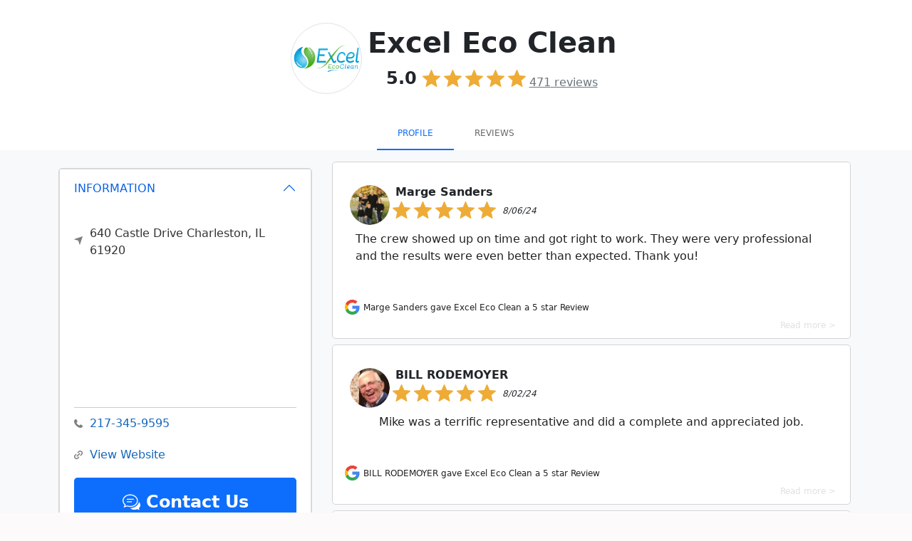

--- FILE ---
content_type: text/html; charset=utf-8
request_url: https://sotellus.com/profile/excel-eco-clean/
body_size: 51844
content:

  
  
<!DOCTYPE html>
<html lang="en">

  <head>
    <meta charset="utf-8">
    <meta http-equiv="X-UA-Compatible" content="IE=edge">
    <meta name="viewport" content="width=device-width, initial-scale=1">
    <!-- The above 3 meta tags *must* come first in the head; any other head content must come *after* these tags -->
    <title>
  Excel Eco Clean Profile Page | Reviews &amp; Ratings | SoTellUs
  </title>

      
     
         
         
    
    <!--Bootstrap 5-->
    <link href="https://cdn.jsdelivr.net/npm/bootstrap@5.0.1/dist/css/bootstrap.min.css" rel="stylesheet" integrity="sha384-+0n0xVW2eSR5OomGNYDnhzAbDsOXxcvSN1TPprVMTNDbiYZCxYbOOl7+AMvyTG2x" crossorigin="anonymous">


    <link href='//fonts.googleapis.com/css?family=Roboto:400,700' rel='stylesheet' type='text/css'>
    <link href='//fonts.googleapis.com/css?family=Open+Sans:400,700' rel='stylesheet' type='text/css'>
    <link href="/css/style.css" rel="stylesheet" type="text/css">
    <link rel="stylesheet" href="https://use.fontawesome.com/releases/v5.15.3/css/all.css" integrity="sha384-SZXxX4whJ79/gErwcOYf+zWLeJdY/qpuqC4cAa9rOGUstPomtqpuNWT9wdPEn2fk" crossorigin="anonymous">
    <!-- [START] Favicons Multiple Device Support -->
<link rel="apple-touch-icon-precomposed" sizes="57x57" href="/apple-touch-icon-57x57.png" />
<link rel="apple-touch-icon-precomposed" sizes="114x114" href="/apple-touch-icon-114x114.png" />
<link rel="apple-touch-icon-precomposed" sizes="72x72" href="/apple-touch-icon-72x72.png" />
<link rel="apple-touch-icon-precomposed" sizes="144x144" href="/apple-touch-icon-144x144.png" />
<link rel="apple-touch-icon-precomposed" sizes="60x60" href="/apple-touch-icon-60x60.png" />
<link rel="apple-touch-icon-precomposed" sizes="120x120" href="/apple-touch-icon-120x120.png" />
<link rel="apple-touch-icon-precomposed" sizes="76x76" href="/apple-touch-icon-76x76.png" />
<link rel="apple-touch-icon-precomposed" sizes="152x152" href="/apple-touch-icon-152x152.png" />
<link rel="icon" type="image/png" href="/favicon-196x196.png" sizes="196x196" />
<link rel="icon" type="image/png" href="/favicon-96x96.png" sizes="96x96" />
<link rel="icon" type="image/png" href="/favicon-32x32.png" sizes="32x32" />
<link rel="icon" type="image/png" href="/favicon-16x16.png" sizes="16x16" />
<link rel="icon" type="image/png" href="/favicon-128.png" sizes="128x128" />
<meta name="application-name" content="&nbsp;"/>
<meta name="msapplication-TileColor" content="#FFFFFF" />
<meta name="msapplication-TileImage" content="/mstile-144x144.png" />
<meta name="msapplication-square70x70logo" content="/mstile-70x70.png" />
<meta name="msapplication-square150x150logo" content="/mstile-150x150.png" />
<meta name="msapplication-wide310x150logo" content="/mstile-310x150.png" />
<meta name="msapplication-square310x310logo" content="/mstile-310x310.png" />
<link href="/manifest.json" rel="manifest">
<meta name="msapplication-TileColor" content="#da532c">
<meta name="msapplication-TileImage" content="https://44dce5837a1ab2e37783-0acd04fb4dd408c03d789b5ba45381c4.ssl.cf2.rackcdn.com/assets/icons/mstile-144x144.png">
<meta name="theme-color" content="#ffffff"> 
<!-- [END] Favicons Multiple Device Support -->
    
    <style>
      .ic-ig {
      width: 25px;
      height: 25px;
      background-repeat: no-repeat;
      background-size: 25px 25px;
      background-image: url("data:image/svg+xml,%3Csvg id='Layer_1' data-name='Layer 1' xmlns='http://www.w3.org/2000/svg' viewBox='0 0 122.88 122.88'%3E%3Ctitle%3Einstagram-logo-black-and-white%3C/title%3E%3Cpath d='M61.45 0C44.76 0 42.66.07 36.11.37A45.08 45.08 0 0 0 21.2 3.23a29.86 29.86 0 0 0-10.88 7.08 30.26 30.26 0 0 0-7.1 10.88A44.92 44.92 0 0 0 .37 36.11C.08 42.66 0 44.75 0 61.44S.07 80.21.37 86.77a45.08 45.08 0 0 0 2.86 14.91 30.12 30.12 0 0 0 7.08 10.88 30.13 30.13 0 0 0 10.88 7.1 45.17 45.17 0 0 0 14.92 2.85c6.55.3 8.64.37 25.33.37s18.77-.07 25.33-.37a45.17 45.17 0 0 0 14.92-2.85 31.54 31.54 0 0 0 18-18 45.6 45.6 0 0 0 2.86-14.91c.29-6.55.37-8.64.37-25.33s-.08-18.78-.37-25.33a45.66 45.66 0 0 0-2.86-14.92 30.1 30.1 0 0 0-7.09-10.88 29.77 29.77 0 0 0-10.88-7.08A45.14 45.14 0 0 0 86.76.37C80.2.07 78.12 0 61.43 0ZM55.93 11.07h5.52c16.4 0 18.34.06 24.82.36a34 34 0 0 1 11.41 2.11 19 19 0 0 1 7.06 4.6 19.16 19.16 0 0 1 4.6 7.06 34 34 0 0 1 2.11 11.41c.3 6.47.36 8.42.36 24.82s-.06 18.34-.36 24.82a33.89 33.89 0 0 1-2.11 11.4A20.35 20.35 0 0 1 97.68 109.3a33.64 33.64 0 0 1-11.41 2.12c-6.47.3-8.42.36-24.82.36s-18.35-.06-24.83-.36a34 34 0 0 1-11.41-2.12 19 19 0 0 1-7.07-4.59 19 19 0 0 1-4.59-7.06 34 34 0 0 1-2.12-11.41c-.29-6.48-.35-8.42-.35-24.83s.06-18.34.35-24.82a33.7 33.7 0 0 1 2.12-11.41 19 19 0 0 1 4.59-7.06 19.12 19.12 0 0 1 7.07-4.6A34.22 34.22 0 0 1 36.62 11.4c5.67-.25 7.86-.33 19.31-.34Zm38.31 10.2a7.38 7.38 0 1 0 7.38 7.37 7.37 7.37 0 0 0-7.38-7.37ZM61.45 29.89A31.55 31.55 0 1 0 93 61.44 31.56 31.56 0 0 0 61.45 29.89Zm0 11.07A20.48 20.48 0 1 1 41 61.44 20.48 20.48 0 0 1 61.45 41Z'/%3E%3C/svg%3E")
      }

      .ic-yt {
      width: 25px;
      height: 25px;
      background-repeat: no-repeat;
      background-size: 25px 25px;
      background-image: url("data:image/svg+xml,%3Csvg id='Layer_1' data-name='Layer 1' xmlns='http://www.w3.org/2000/svg' viewBox='0 0 122.88 86.43'%3E%3Cdefs%3E%3Cstyle%3E.cls-1 .cls-2%7Bfill-rule:evenodd%3B%7D.cls-2%7Bfill:%23fff%3B%7D%3C/style%3E%3C/defs%3E%3Ctitle%3Eblack-and-white-youtube%3C/title%3E%3Cpath class='cls-1' d='M121.63 18.65s-1.2-8.47-4.9-12.19c-4.67-4.89-9.91-4.92-12.31-5.21C87.24 0 61.43 0 61.43 0h0s-25.8 0-43 1.25c-2.4.29-7.63.31-12.31 5.21C2.4 10.18 1.22 18.65 1.22 18.65A187.15 187.15 0 0 0 0 38.55v9.31a187.65 187.65 0 0 0 1.22 19.9S2.42 76.23 6.09 80c4.68 4.9 10.82 4.74 13.57 5.26 9.83.94 41.78 1.22 41.78 1.22s25.83 0 43-1.27c2.41-.29 7.64-.32 12.32-5.21 3.69-3.72 4.89-12.2 4.89-12.2a187.15 187.15 0 0 0 1.22-19.9V38.54a189.26 189.26 0 0 0-1.25-19.9Z'/%3E%3Cpolygon class='cls-2' points='48.71 59.16 48.71 24.63 81.9 41.95 48.71 59.16 48.71 59.16'/%3E%3C/svg%3E")
      }

      .ic-fb {
      width: 25px;
      height: 25px;
      background-repeat: no-repeat;
      background-size: 25px 25px;
      background-image: url("data:image/svg+xml,%3Csvg xmlns='http://www.w3.org/2000/svg' width='64' height='64' shape-rendering='geometricPrecision' text-rendering='geometricPrecision' image-rendering='optimizeQuality' fill-rule='evenodd' clip-rule='evenodd' viewBox='0 0 640 640'%3E%3Cpath d='M380.001 120.001h99.993V0h-99.993c-77.186 0-139.986 62.8-139.986 139.986v60h-80.009V320h79.985v320h120.013V320h99.994l19.996-120.013h-119.99v-60.001c0-10.843 9.154-19.996 19.996-19.996v.012z'/%3E%3C/svg%3E")
      }
    </style>


      <!-- Google Tag Manager -->

  <link rel="preconnect" href="https://www.googletagmanager.com">
  <link rel="dns-prefetch" href="https://www.googletagmanager.com">
  <script>
    window.dataLayer = window.dataLayer || [];
    function gtag(){dataLayer.push(arguments);}
    gtag('js', Date.now());
    const loadGTM = () => {
      const s = document.createElement('script');
      s.src = 'https://www.googletagmanager.com/gtm.js?id=GTM-PVLKF4H6';
      s.defer = true;          // non-blocking parse
      document.head.appendChild(s);
    };

    'requestIdleCallback' in window
      ? requestIdleCallback(loadGTM)
      : window.addEventListener('load', loadGTM);
  </script>
<!-- End Google Tag Manager -->

    
      <style type="text/css">
        .nav>li>a {
          padding: 12px 12px;
        }

        .navbar-nav {
          float: unset;
        }
      </style> 
     

     
                                                                                                                                                              
          <meta name="robots" content="NOINDEX,NOFOLLOW">
          <link rel="canonical"
            href="https://sotellus.com/profile/excel-eco-clean/" />
          <meta property="og:url"
            content="https://sotellus.com/profile/excel-eco-clean/" />
          <meta property="fb:app_id" content="713838428722089" />
          <meta property="og:locale" content="en_US" />
          <meta property="og:site_name" content="SoTellUs" />

                      <meta property="og:type" content="article" />
                          <meta property="og:image" content="https://stu-public-01.nyc3.digitaloceanspaces.com/STU-media/logo-excel-eco-clean.png" />
                        <meta property="og:title"
              content="Excel Eco Clean Profile Page | Reviews &amp; Ratings | SoTellUs" />
            <meta name="description"
              content="Excel is a &quot;green&quot; or &quot;eco&quot; cleaning company.  We provide baby safe and toxin FREE cleaning for your home and office on both the inside and outside.  Our focus is in three areas.  Exterior soft washing includes roof, siding, decks, fencing, flat concrete and more.  For interiors, we are experts at carpet, upholstery and tile and grout cleaning.  We also do commercial janitorial with &quot;green&quot; cleaning practices.  All of our services are covered by our complete satisfaction guarantee!" />
            <meta property="og:description"
              content="Excel is a &quot;green&quot; or &quot;eco&quot; cleaning company.  We provide baby safe and toxin FREE cleaning for your home and office on both the inside and outside.  Our focus is in three areas.  Exterior soft washing includes roof, siding, decks, fencing, flat concrete and more.  For interiors, we are experts at carpet, upholstery and tile and grout cleaning.  We also do commercial janitorial with &quot;green&quot; cleaning practices.  All of our services are covered by our complete satisfaction guarantee!" />
                        <meta name="keywords" content="Excel Eco Clean,Excel Eco Clean reviews,Charleston,IL,Excel," />            <meta property="og:description"
              content="Excel is a &quot;green&quot; or &quot;eco&quot; cleaning company.  We provide baby safe and toxin FREE cleaning for your home and office on both the inside and outside.  Our focus is in three areas.  Exterior soft washing includes roof, siding, decks, fencing, flat concrete and more.  For interiors, we are experts at carpet, upholstery and tile and grout cleaning.  We also do commercial janitorial with &quot;green&quot; cleaning practices.  All of our services are covered by our complete satisfaction guarantee!" />
          
                    <link rel="stylesheet"
            href="https://44dce5837a1ab2e37783-0acd04fb4dd408c03d789b5ba45381c4.ssl.cf2.rackcdn.com/assets/css/bootstrap-social-2763.css">
          <style type="text/css">
            html {
              height: 100%;
              min-height: 100%;
            }

            .company-logo img {
              margin-left: 10px;
            }

            .content {}

            .video-js {
              padding-top: 56.25%
            }

            .vjs-fullscreen {
              padding-top: 0px
            }

            .rating-input {
              font-size: 10vw;
              text-align: center;
              white-space: nowrap;
            }

            .well {
              min-height: 20px;
            }

            .well.success {
              background-color: #ffffcc;
            }

            .reviewdate {
              color: #666;
              font-size: 1.3vw;
              font-style: italic;
              margin-top: .7vw;
            }

            .stars,
            .stars a {
              white-space: nowrap;
              color: #f3a928;
            }

            .well .stars {
              font-size: 2.0vw
            }

            .grid-item {
              padding-right: 5px;
              padding-left: 5px;
              margin-bottom: 5px;
            }

            div#reviewstars.stars {
              font-size: 60px;
            }

            div#reviewdate.reviewdate {
              color: #666;
              font-size: 2vw;
              font-style: italic;
              margin-top: 3vw;
            }

            #reviewtext {
              font-size: 180%;
            }

            .offer-text {
              font-weight: bold;
              text-align: center;
              font-size: 150%;
            }

            .btn-offer-text {
              margin-top: 30px;
              font-size: 170%;
              padding: 20px 15px;
            }

            #map-container {
              height: 250px;
            }

            .success {
              background-color: #f00;
            }

            .page-load-status {
              display: none;
              /* hidden by default */
              padding-top: 20px;
              border-top: 1px solid #DDD;
              text-align: center;
              color: #777;
            }

            .loader-ellips {
              font-size: 20px;
              /* change size here */
              position: relative;
              width: 4em;
              height: 1em;
              margin: 10px auto;
            }

            .loader-ellips__dot {
              display: block;
              width: 1em;
              height: 1em;
              border-radius: 0.5em;
              background: #555;
              /* change color here */
              position: absolute;
              animation-duration: 0.5s;
              animation-timing-function: ease;
              animation-iteration-count: infinite;
            }

            .loader-ellips__dot:nth-child(1),
            .loader-ellips__dot:nth-child(2) {
              left: 0;
            }

            .loader-ellips__dot:nth-child(3) {
              left: 1.5em;
            }

            .loader-ellips__dot:nth-child(4) {
              left: 3em;
            }

            @keyframes reveal {
              from {
                transform: scale(0.001);
              }

              to {
                transform: scale(1);
              }
            }

            @keyframes slide {
              to {
                transform: translateX(1.5em)
              }
            }

            .loader-ellips__dot:nth-child(1) {
              animation-name: reveal;
            }

            .loader-ellips__dot:nth-child(2),
            .loader-ellips__dot:nth-child(3) {
              animation-name: slide;
            }

            .loader-ellips__dot:nth-child(4) {
              animation-name: reveal;
              animation-direction: reverse;
            }


            .accordion-button:not(.collapsed) {
              background-color: white;
              box-shadow: none !important;
            }
            .accordion-button:focus {
              box-shadow: none !important;
            }

            @media (min-width: 768px) and (max-width: 991px) {}

            @media (max-width: 767px) {
              .well .stars {
                font-size: 4vw
              }

              div#reviewstars.stars {
                font-size: 4vw
              }

              .reviewdate {
                font-size: 3vw;
                margin-top: 2vw;
              }

              div#reviewdate.reviewdate {
                font-size: 3vw;
                margin-top: 2vw;
              }

              #reviewtext {
                font-size: 160%;
              }

              .offer-text {
                font-size: 135%;
              }

              .btn-offer-text {
                font-size: 160%;
                padding: 18px 13px;
              }
            }

            @media (max-width: 480px) {
              .well .stars {
                font-size: 30px;
              }

              div#reviewstars.stars {
                font-size: 30px;
              }

              .reviewdate {
                font-size: 22px;
                margin-top: 4px;
              }

              #reviewtext {
                font-size: 140%;
              }

              .offer-text {
                font-size: 125%;
              }

              .btn-offer-text {
                font-size: 150%;
                padding: 15px 12px;
              }
            }

            @media (max-width: 260px) {
              .well .stars {
                font-size: 21px;
              }

              div#reviewstars.stars {
                font-size: 21px;
              }

              .reviewdate {
                font-size: 13px;
                margin-top: 4px;
              }

              #reviewtext {
                font-size: 130%;
              }

              .offer-text {
                font-size: 115%;
              }

              .btn-offer-text {
                font-size: 140%;
                padding: 14px 10px;
              }
            }
          </style>
          <script type="application/ld+json">
            {"@context":"https://schema.org","@graph":[{"@type":"Organization","@id":"https://sotellus.com/#/schema/Organization/1/","name":"SoTellUs","legalName":"SoTellUs, Inc.","url":"https://sotellus.com","description":"SoTellUs is a complete marketing system that generates leads through reviews, social media, video, special offers and referrals. SoTellUs gets you reviews on 100s of sites like Google and Facebook and even captures powerful video reviews from your clients which are then automatically marketed online! With the click of a button, SoTellUs lets your clients share a special offer from your company to all their Facebook friends creating instant referrals. SoTellUs supercharges your website and Google Business Listing with lead capture tools and web chat. This suite of services generates a steady flow of new clients on autopilot. Schedule a demo on our website to see how SoTellUs can help your business get more reviews & referrals.","foundingDate":"2016","knowsAbout":["Review Management","Online Reputation Management","Video Reviews","Customer Feedback","Social Media Marketing","Lead Generation","Referral Marketing","Google Business Profile Optimization","Local SEO"],"sameAs":["https://x.com/sotellusreviews","https://www.facebook.com/sotellus/","https://www.instagram.com/sotellustime/","https://www.linkedin.com/company/sotellus","https://www.youtube.com/@sotellus","https://apps.apple.com/us/app/sotellus/id993073186","https://play.google.com/store/apps/details?id=com.sotellus.app&hl=en_US&pli=1","https://play.google.com/store/apps/details?id=com.sotellusconnect&hl=en_US"],"logo":{"@id":"https://sotellus.com/#/schema/ImageObject/Logo/1/"},"telephone":"+14808325511","email":"support@sotellus.com","address":{"@id":"https://sotellus.com/#/schema/PostalAddress/US/1/"},"contactPoint":{"@type":"ContactPoint","telephone":"+14808325511","contactType":"customer support","email":"support@sotellus.com","availableLanguage":["English"],"areaServed":"US"},"makesOffer":[{"@type":"Offer","@id":"https://sotellus.com/#/schema/Offer/ReviewManagement/1/","name":"Review Management System","description":"Automated review collection and management across 100+ platforms"},{"@type":"Offer","@id":"https://sotellus.com/#/schema/Offer/VideoReviews/1/","name":"Video Review Platform","description":"Capture and distribute powerful video testimonials"},{"@type":"Offer","@id":"https://sotellus.com/#/schema/Offer/ReferralMarketing/1/","name":"Referral Marketing System","description":"Turn customers into brand advocates with automated referral campaigns"}]},{"@type":"PostalAddress","@id":"https://sotellus.com/#/schema/PostalAddress/US/1/","streetAddress":"1410 W Guadalupe Rd","extendedAddress":"STE 121","addressLocality":"Gilbert","addressRegion":"AZ","addressCountry":"US","postalCode":"85233"},{"@type":"ImageObject","@id":"https://sotellus.com/#/schema/ImageObject/Logo/1/","url":"https://sotellus.com/favicon-196x196.png","contentUrl":"https://sotellus.com/favicon-196x196.png","caption":"SoTellUs Logo","name":"SoTellUs","width":{"@type":"QuantitativeValue","value":196,"unitCode":"E37","unitText":"pixel"},"height":{"@type":"QuantitativeValue","value":196,"unitCode":"E37","unitText":"pixel"}},{"@type":"WebSite","@id":"https://sotellus.com/#/schema/WebSite/1/","url":"https://sotellus.com","name":"SoTellUs","description":"SoTellUs is a complete marketing system that generates leads through reviews, social media, video, special offers and referrals. SoTellUs gets you reviews on 100s of sites like Google and Facebook and even captures powerful video reviews from your clients which are then automatically marketed online! With the click of a button, SoTellUs lets your clients share a special offer from your company to all their Facebook friends creating instant referrals. SoTellUs supercharges your website and Google Business Listing with lead capture tools and web chat. This suite of services generates a steady flow of new clients on autopilot. Schedule a demo on our website to see how SoTellUs can help your business get more reviews & referrals.","publisher":{"@id":"https://sotellus.com/#/schema/Organization/1/"},"copyrightHolder":{"@id":"https://sotellus.com/#/schema/Organization/1/"},"inLanguage":"en-US"},{"@type":"WebPage","@id":"https://sotellus.com/profile/excel-eco-clean/","url":"https://sotellus.com/profile/excel-eco-clean/","name":"Excel Eco Clean Profile Page | Reviews & Ratings | SoTellUs","description":"Excel is a \"green\" or \"eco\" cleaning company.  We provide baby safe and toxin FREE cleaning for your home and office on both the inside and outside.  Our focus is in three areas.  Exterior soft washing includes roof, siding, decks, fencing, flat concrete and more.  For interiors, we are experts at carpet, upholstery and tile and grout cleaning.  We also do commercial janitorial with \"green\" cleaning practices.  All of our services are covered by our complete satisfaction guarantee!","isPartOf":{"@id":"https://sotellus.com/#/schema/WebSite/1/"},"inLanguage":"en-US","breadcrumb":{"@id":"https://sotellus.com/#/schema/BreadcrumbList/excel-eco-clean/"},"about":{"@id":"https://sotellus.com/#/schema/LocalBusiness/excel-eco-clean/"},"mainEntity":{"@id":"https://sotellus.com/#/schema/LocalBusiness/excel-eco-clean/"},"primaryImageOfPage":{"@id":"https://sotellus.com/#/schema/ImageObject/excel-eco-clean/"}},{"@type":"ImageObject","@id":"https://sotellus.com/#/schema/ImageObject/excel-eco-clean/","url":"https://stu-public-01.nyc3.digitaloceanspaces.com/STU-media/logo-excel-eco-clean.png","contentUrl":"https://stu-public-01.nyc3.digitaloceanspaces.com/STU-media/logo-excel-eco-clean.png"},{"@type":"LocalBusiness","@id":"https://sotellus.com/#/schema/LocalBusiness/excel-eco-clean/","url":"https://sotellus.com/profile/excel-eco-clean/","name":"Excel Eco Clean","description":"Excel is a \"green\" or \"eco\" cleaning company.  We provide baby safe and toxin FREE cleaning for your home and office on both the inside and outside.  Our focus is in three areas.  Exterior soft washing includes roof, siding, decks, fencing, flat concrete and more.  For interiors, we are experts at carpet, upholstery and tile and grout cleaning.  We also do commercial janitorial with \"green\" cleaning practices.  All of our services are covered by our complete satisfaction guarantee!","address":{"@type":"PostalAddress","streetAddress":"640 Castle Drive","addressLocality":"Charleston","addressRegion":"IL","postalCode":"61920","addressCountry":"US"},"priceRange":"$$","image":{"@id":"https://sotellus.com/#/schema/ImageObject/excel-eco-clean/"},"sameAs":["http://www.excelecoclean.com"],"email":"support@excelecoclean.com","telephone":"+12173459595","aggregateRating":{"@type":"AggregateRating","bestRating":5,"worstRating":1,"ratingValue":5,"reviewCount":471},"review":[{"@id":"https://sotellus.com/#/schema/Review/excel-eco-clean/vW7cjDMy/"},{"@id":"https://sotellus.com/#/schema/Review/excel-eco-clean/952aH2we/"},{"@id":"https://sotellus.com/#/schema/Review/excel-eco-clean/TcGF7D43/"},{"@id":"https://sotellus.com/#/schema/Review/excel-eco-clean/9prKKA29/"},{"@id":"https://sotellus.com/#/schema/Review/excel-eco-clean/Y6fh3Cud/"},{"@id":"https://sotellus.com/#/schema/Review/excel-eco-clean/jX6WmAMF/"},{"@id":"https://sotellus.com/#/schema/Review/excel-eco-clean/Tq9U3acc/"},{"@id":"https://sotellus.com/#/schema/Review/excel-eco-clean/Wj2CCEjM/"},{"@id":"https://sotellus.com/#/schema/Review/excel-eco-clean/GXmmN19E/"},{"@id":"https://sotellus.com/#/schema/Review/excel-eco-clean/tpyP836p/"}]},{"@type":"BreadcrumbList","@id":"https://sotellus.com/#/schema/BreadcrumbList/excel-eco-clean/","itemListElement":[{"@type":"ListItem","position":1,"name":"Home","item":"https://sotellus.com"},{"@type":"ListItem","position":2,"name":"Excel Eco Clean","item":"https://sotellus.com/profile/excel-eco-clean/"}]},{"@type":"Review","@id":"https://sotellus.com/#/schema/Review/excel-eco-clean/vW7cjDMy/","url":"https://sotellus.com/reviews/excel-eco-clean/vW7cjDMy/","itemReviewed":{"@id":"https://sotellus.com/#/schema/LocalBusiness/excel-eco-clean/"},"author":{"@type":"Person","name":"Brenda  Cooper "},"publisher":{"@id":"https://sotellus.com/#/schema/Organization/1/"},"inLanguage":"en-US","reviewRating":{"@type":"Rating","bestRating":5,"worstRating":1,"ratingValue":4},"datePublished":"2020-11-18T18:39:56.000Z","headline":"For the most part, my carpets looked nice and clean. There was an area in my living room where my...","reviewBody":"For the most part, my carpets looked nice and clean. There was an area in my living room where my old couch used to be (maybe where everyone put their feet) that I was hoping would get clean, but it didn’t."},{"@type":"Review","@id":"https://sotellus.com/#/schema/Review/excel-eco-clean/952aH2we/","url":"https://sotellus.com/reviews/excel-eco-clean/952aH2we/","itemReviewed":{"@id":"https://sotellus.com/#/schema/LocalBusiness/excel-eco-clean/"},"author":{"@type":"Person","name":"Phyllis Sardella"},"publisher":{"@id":"https://sotellus.com/#/schema/Organization/1/"},"inLanguage":"en-US","reviewRating":{"@type":"Rating","bestRating":5,"worstRating":1,"ratingValue":5},"datePublished":"2020-11-18T18:31:26.000Z","headline":"They were polite, efficient , on time. Carpets looked great when they finished.","reviewBody":"They were polite, efficient , on time. Carpets looked great when they finished."},{"@type":"Review","@id":"https://sotellus.com/#/schema/Review/excel-eco-clean/TcGF7D43/","url":"https://sotellus.com/reviews/excel-eco-clean/TcGF7D43/","itemReviewed":{"@id":"https://sotellus.com/#/schema/LocalBusiness/excel-eco-clean/"},"author":{"@type":"Person","name":"Shubha Sridhar"},"publisher":{"@id":"https://sotellus.com/#/schema/Organization/1/"},"inLanguage":"en-US","reviewRating":{"@type":"Rating","bestRating":5,"worstRating":1,"ratingValue":5},"datePublished":"2020-11-13T22:39:37.000Z","headline":"Excel Eco clean true to its name gave an excellent service. Greg,","reviewBody":"Excel Eco clean true to its name gave an excellent service. Greg,"},{"@type":"Review","@id":"https://sotellus.com/#/schema/Review/excel-eco-clean/9prKKA29/","url":"https://sotellus.com/reviews/excel-eco-clean/9prKKA29/","itemReviewed":{"@id":"https://sotellus.com/#/schema/LocalBusiness/excel-eco-clean/"},"author":{"@type":"Person","name":"Carol Walters"},"publisher":{"@id":"https://sotellus.com/#/schema/Organization/1/"},"inLanguage":"en-US","reviewRating":{"@type":"Rating","bestRating":5,"worstRating":1,"ratingValue":5},"datePublished":"2020-11-13T18:15:22.000Z","headline":"I am very pleased with Excel carpet cleaning. The guys who cleaned were very professional and did...","reviewBody":"I am very pleased with Excel carpet cleaning. The guys who cleaned were very professional and did an excellent job in cleaning our carpet."},{"@type":"Review","@id":"https://sotellus.com/#/schema/Review/excel-eco-clean/Y6fh3Cud/","url":"https://sotellus.com/reviews/excel-eco-clean/Y6fh3Cud/","itemReviewed":{"@id":"https://sotellus.com/#/schema/LocalBusiness/excel-eco-clean/"},"author":{"@type":"Person","name":"Doreen  Nelms"},"publisher":{"@id":"https://sotellus.com/#/schema/Organization/1/"},"inLanguage":"en-US","reviewRating":{"@type":"Rating","bestRating":5,"worstRating":1,"ratingValue":5},"datePublished":"2020-11-12T21:39:17.000Z","headline":"I highly recommend Excel because they are good, efficient and use a cleaner that doesn’t effect y...","reviewBody":"I highly recommend Excel because they are good, efficient and use a cleaner that doesn’t effect your allergies. I have been using them for several years and would not use anyone else. They are the greatest!"},{"@type":"Review","@id":"https://sotellus.com/#/schema/Review/excel-eco-clean/jX6WmAMF/","url":"https://sotellus.com/reviews/excel-eco-clean/jX6WmAMF/","itemReviewed":{"@id":"https://sotellus.com/#/schema/LocalBusiness/excel-eco-clean/"},"author":{"@type":"Person","name":"Heather & Eli Heicher"},"publisher":{"@id":"https://sotellus.com/#/schema/Organization/1/"},"inLanguage":"en-US","reviewRating":{"@type":"Rating","bestRating":5,"worstRating":1,"ratingValue":5},"datePublished":"2020-11-12T15:31:09.000Z","headline":"5-star rating"},{"@type":"Review","@id":"https://sotellus.com/#/schema/Review/excel-eco-clean/Tq9U3acc/","url":"https://sotellus.com/reviews/excel-eco-clean/Tq9U3acc/","itemReviewed":{"@id":"https://sotellus.com/#/schema/LocalBusiness/excel-eco-clean/"},"author":{"@type":"Person","name":"Robert Funk"},"publisher":{"@id":"https://sotellus.com/#/schema/Organization/1/"},"inLanguage":"en-US","reviewRating":{"@type":"Rating","bestRating":5,"worstRating":1,"ratingValue":5},"datePublished":"2020-11-11T16:41:14.000Z","headline":"The work is efficient, thorough, and just what we want. Thanks.","reviewBody":"The work is efficient, thorough, and just what we want. Thanks."},{"@type":"Review","@id":"https://sotellus.com/#/schema/Review/excel-eco-clean/Wj2CCEjM/","url":"https://sotellus.com/reviews/excel-eco-clean/Wj2CCEjM/","itemReviewed":{"@id":"https://sotellus.com/#/schema/LocalBusiness/excel-eco-clean/"},"author":{"@type":"Person","name":"Holly Janssen"},"publisher":{"@id":"https://sotellus.com/#/schema/Organization/1/"},"inLanguage":"en-US","reviewRating":{"@type":"Rating","bestRating":5,"worstRating":1,"ratingValue":5},"datePublished":"2020-11-10T22:27:33.000Z","headline":"5-star rating"},{"@type":"Review","@id":"https://sotellus.com/#/schema/Review/excel-eco-clean/GXmmN19E/","url":"https://sotellus.com/reviews/excel-eco-clean/GXmmN19E/","itemReviewed":{"@id":"https://sotellus.com/#/schema/LocalBusiness/excel-eco-clean/"},"author":{"@type":"Person","name":"Lynne  Padovan"},"publisher":{"@id":"https://sotellus.com/#/schema/Organization/1/"},"inLanguage":"en-US","reviewRating":{"@type":"Rating","bestRating":5,"worstRating":1,"ratingValue":5},"datePublished":"2020-11-10T15:20:12.000Z","headline":"Far exceeded my expectations for cleaning my fence. Very pleased.","reviewBody":"Far exceeded my expectations for cleaning my fence. Very pleased."},{"@type":"Review","@id":"https://sotellus.com/#/schema/Review/excel-eco-clean/tpyP836p/","url":"https://sotellus.com/reviews/excel-eco-clean/tpyP836p/","itemReviewed":{"@id":"https://sotellus.com/#/schema/LocalBusiness/excel-eco-clean/"},"author":{"@type":"Person","name":"Jane & John Kendall"},"publisher":{"@id":"https://sotellus.com/#/schema/Organization/1/"},"inLanguage":"en-US","reviewRating":{"@type":"Rating","bestRating":5,"worstRating":1,"ratingValue":5},"datePublished":"2020-11-09T20:19:29.000Z","headline":"5-star rating"}]}
          </script>
        

  </head>

  <body>

<!-- Google Tag Manager (noscript) -->
<noscript><iframe src="https://www.googletagmanager.com/ns.html?id=GTM-PVLKF4H6" height="0" width="0" style="display:none;visibility:hidden"></iframe></noscript>
<!-- End Google Tag Manager (noscript) -->

    
                  

     
      <header></header> 
    
     

    
          <div class="container-fluid content px-0">
            <!--FOR LEAVING, REQUESTING, SENDING REVIEW-->
                          <!--Show Client Header-->
                                            <div id="client_profile">
    <!--CONTENT SYTLING-->
    <style>
      :root {
        --stu-offwhite: rgb(255, 252, 252);
        --stu-black: #333;
        --stu-primary: #EEAB36;
        --stu-resting-primary: rgba(238, 171, 54, 0.5);
        --stu-secondary: #5927E5;
        --stu-secondary-light: #A188E8;
        --stu-error: #FF007B;
        --stu-info: #2196F3;
        --stu-warning: #ED6C02;
        --stu-success: #4CAF50;
      }

      .text-gold {
        color: var(--stu-primary) !important;
      }

      .bg-gold {
        background-color: var(--stu-primary) !important;
      }
      .nav-link{
        border: 2px solid transparent;
      }
      .nav-link.active{
        color:#0d6efd!important;
        border-bottom: 2px solid #0d6efd!important;
      }

      .ic-business {
        width: 25px;
        height: 25px;
        background-repeat: no-repeat;
        background-size: 25px 25px;
        background-image: url("data:image/svg+xml,%3C%3Fxml version='1.0' encoding='utf-8'%3F%3E%3Csvg version='1.1' id='Layer_1' xmlns='http://www.w3.org/2000/svg' xmlns:xlink='http://www.w3.org/1999/xlink' x='0px' y='0px' viewBox='0 0 119.8 122.9' style='enable-background:new 0 0 119.8 122.9' xml:space='preserve'%3E%3Cstyle type='text/css'%3E.st0%7Bfill-rule:evenodd%3Bclip-rule:evenodd%3Bfill:%23393939%3B%7D .st1%7Bfill-rule:evenodd%3Bclip-rule:evenodd%3Bfill:%23D8453E%3B%7D%3C/style%3E%3Cg%3E%3Cpath class='st0' d='M20.6 0h79.7c1.9 0 3.4 1.5 3.4 3.4c0 1.9-1.5 3.4-3.4 3.4H20.6c-1.9 0-3.4-1.5-3.4-3.4 C17.2 1.5 18.7 0 20.6 0L20.6 0L20.6 0z M118.6 43.2v4.1c0 0.4 0.1 0.8 0.1 1.2c0 6.9-6.4 12.5-14.4 12.5 c-7.9 0-14.4-5.6-14.4-12.5c0-0.3 0-0.6 0-0.9h-0.6c0 0.3 0 0.6 0 0.9c0 6.9-6.4 12.5-14.4 12.5c-7.9 0-14.4-5.6-14.4-12.5 c0-0.3 0-0.6 0-0.9h-0.6c0 0.3 0 0.6 0 0.9c0 6.9-6.4 12.5-14.4 12.5c-7.9 0-14.4-5.6-14.4-12.5c0-0.3 0-0.6 0-0.9h-0.4 c0 0.3 0 0.6 0 0.9c0 6.9-6.4 12.5-14.4 12.5c-7.9 0-14.4-5.6-14.4-12.5c0-0.3 0-0.7 0.1-1v-4.3H118.6L118.6 43.2L118.6 43.2z M16.8 10.4h87.6l11.2 23.8H5.3L16.8 10.4L16.8 10.4L16.8 10.4z M3.4 108h12.1V69.7c0.2 0 0.4 0 0.6 0h0h0.2h0h0h0.2h0h0.1v0h0v0 c5.5 0 10.5-1.8 14.5-4.6l0 0l0 0l0 0l0 0l0 0l0 0l0 0l0 0l0 0l0 0l0 0h0l0.1 0.1l0 0l0 0l0 0l0.1 0l0 0l0 0l0 0l0 0l0 0l0 0l0 0 l0 0.1l0 0l0 0l0 0l0 0l0 0l0 0l0 0l0 0l0 0h0l0.2 0.1l0 0l0 0l0.2 0.1l0 0l0.2 0.1l0 0l0 0l0 0l0 0l0 0l0 0l0 0l0 0V101h3.7 c2.9 6.6 12.2 11.5 23.3 11.5s20.4-4.9 23.3-11.5h3.1V66.9c0.9-0.4 1.7-1 2.5-1.5l0 0h0l0.2-0.1l0 0l0 0l0.1 0l0 0l0.1-0.1h0l0 0 l0.2-0.1c4 2.9 9.1 4.7 14.6 4.7v0h0v0h0V108h12.1c1.9 0 3.4 3.3 3.4 7.4c0 4.1-1.5 7.4-3.4 7.4H3.4c-1.9 0-3.4-3.3-3.4-7.4 C0 111.4 1.5 108 3.4 108L3.4 108L3.4 108z'/%3E%3Cpath class='st1' d='M74.5 88.6c0.5 0.8 0.7 1.6 0.7 2.4c0 10.5-30.6 10.5-30.6 0c0-0.8 0.2-1.6 0.7-2.4 C49.8 96.1 70.1 96.1 74.5 88.6L74.5 88.6L74.5 88.6z M65.4 72l-0.2 2l-7.5-0.7c0.6 0.8 1 1.7 1.3 2.7l-1.8-0.2 c-0.1-0.5-0.4-1.1-0.8-1.8c-0.4-0.7-0.9-1.1-1.6-1.4l0.1-1.6L65.4 72L65.4 72L65.4 72L65.4 72z M59.9 68.9c6.9 0 12.6 2.2 12.6 4.9 c0 2.7-5.6 4.9-12.6 4.9s-12.6-2.2-12.6-4.9C47.3 71.1 53 68.9 59.9 68.9L59.9 68.9L59.9 68.9z M59.9 67.3c8.4 0 15.3 3.6 15.3 8 c0 10.5-30.6 10.5-30.6 0C44.6 70.9 51.5 67.3 59.9 67.3L59.9 67.3L59.9 67.3z M74.6 80.6c0.4 0.7 0.6 1.5 0.6 2.3 c0 10.5-30.6 10.5-30.6 0c0-0.8 0.2-1.6 0.6-2.3C49.6 88.2 70.2 88.2 74.6 80.6L74.6 80.6L74.6 80.6L74.6 80.6z M74.5 96.7 c0.5 0.8 0.7 1.6 0.7 2.4c0 10.5-30.6 10.5-30.6 0c0-0.8 0.3-1.7 0.7-2.4C49.8 104.1 70 104.1 74.5 96.7L74.5 96.7L74.5 96.7 L74.5 96.7z'/%3E%3C/g%3E%3C/svg%3E");
      }

      .ic-pricerange {
        width: 25px;
        height: 25px;
        background-repeat: no-repeat;
        background-size: 25px 25px;
        background-image: url("data:image/svg+xml,%3C%3Fxml version='1.0' encoding='utf-8'%3F%3E%3Csvg version='1.1' id='Layer_1' xmlns='http://www.w3.org/2000/svg' xmlns:xlink='http://www.w3.org/1999/xlink' x='0px' y='0px' viewBox='0 0 122.88 122.88' style='enable-background:new 0 0 122.88 122.88' xml:space='preserve'%3E%3Cstyle type='text/css'%3E%3C!%5BCDATA%5B.st0%7Bfill-rule:evenodd%3Bclip-rule:evenodd%3B%7D%5D%5D%3E%3C/style%3E%3Cg%3E%3Cpath class='st0' d='M61.44 0c16.96 0 32.33 6.88 43.44 18c11.12 11.12 18 26.48 18 43.44c0 16.97-6.88 32.33-18 43.45 c-11.12 11.12-26.48 18-43.44 18S29.11 116 18 104.88C6.88 93.77 0 78.41 0 61.44C0 44.48 6.88 29.11 18 18 C29.11 6.88 44.48 0 61.44 0L61.44 0z M78.6 48.67l-11.09 1.75c-0.56-1.4-1.06-2.37-1.5-2.91c-0.45-0.54-1.18-1.09-2.21-1.64v8.6 c6.03 1.62 10.05 3.31 12.08 5.09c2.67 2.41 4.01 5.45 4.01 9.14c0 2.15-0.48 4.15-1.44 5.94c-0.97 1.81-2.2 3.31-3.69 4.53 c-1.49 1.21-3.09 2.08-4.77 2.63c-1.69 0.55-3.75 0.86-6.19 0.96v3.99h-4.33v-3.99c-2.92-0.25-5.28-0.72-7.1-1.4 c-1.81-0.68-3.38-1.63-4.7-2.83c-1.31-1.2-2.34-2.5-3.05-3.89c-0.71-1.39-1.25-3.08-1.61-5.05l12.01-1.39 c0.36 1.95 0.84 3.36 1.45 4.23c0.6 0.86 1.61 1.63 3 2.31V64.22c-4.02-1.11-6.87-2.07-8.54-2.88s-3.13-2.12-4.36-3.92 c-1.23-1.8-1.85-3.98-1.85-6.56c0-3.54 1.24-6.49 3.71-8.86c2.48-2.38 6.16-3.7 11.04-3.95v-1.9h4.33v1.9 c4.45 0.27 7.85 1.32 10.21 3.15C76.34 43.01 77.89 45.5 78.6 48.67L78.6 48.67z M59.46 45.72c-1.28 0.42-2.16 0.93-2.66 1.54 c-0.5 0.61-0.75 1.34-0.75 2.17c0 0.86 0.25 1.63 0.76 2.27c0.51 0.65 1.39 1.19 2.65 1.63V45.72L59.46 45.72z M63.79 75.04 c1.69-0.38 2.92-1.01 3.7-1.87c0.78-0.86 1.18-1.84 1.18-2.91c0-0.93-0.34-1.8-1-2.59c-0.66-0.78-1.96-1.51-3.88-2.18V75.04 L63.79 75.04z M61.44 17.24c24.41 0 44.2 19.79 44.2 44.19c0 24.41-19.79 44.2-44.2 44.2c-24.41 0-44.2-19.79-44.2-44.2 C17.24 37.03 37.03 17.24 61.44 17.24L61.44 17.24z M61.44 8.74c29.11 0 52.7 23.6 52.7 52.7c0 29.11-23.6 52.7-52.7 52.7 c-29.11 0-52.7-23.59-52.7-52.7C8.74 32.33 32.33 8.74 61.44 8.74L61.44 8.74z'/%3E%3C/g%3E%3C/svg%3E");

      }

      .ic-office {
        width: 12px;
        height: 12px;
        background-repeat: no-repeat;
        background-size: 12px 12px;
        background-image: url("data:image/svg+xml,%3C%3Fxml version='1.0' encoding='utf-8'%3F%3E%3Csvg version='1.1' id='Layer_1' xmlns='http://www.w3.org/2000/svg' xmlns:xlink='http://www.w3.org/1999/xlink' x='0px' y='0px' viewBox='0 0 122.88 122.27' style='enable-background:new 0 0 122.88 122.27' xml:space='preserve'%3E%3Cg%3E%3Cpath  d='M33.84 50.25c4.13 7.45 8.89 14.6 15.07 21.12c6.2 6.56 13.91 12.53 23.89 17.63c0.74 0.36 1.44 0.36 2.07 0.11 c0.95-0.36 1.92-1.15 2.87-2.1c0.74-0.74 1.66-1.92 2.62-3.21c3.84-5.05 8.59-11.32 15.3-8.18c0.15 0.07 0.26 0.15 0.41 0.21 l22.38 12.87c0.07 0.04 0.15 0.11 0.21 0.15c2.95 2.03 4.17 5.16 4.2 8.71c0 3.61-1.33 7.67-3.28 11.1 c-2.58 4.53-6.38 7.53-10.76 9.51c-4.17 1.92-8.81 2.95-13.27 3.61c-7 1.03-13.56 0.37-20.27-1.69 c-6.56-2.03-13.17-5.38-20.39-9.84l-0.53-0.34c-3.31-2.07-6.89-4.28-10.4-6.89C31.12 93.32 18.03 79.31 9.5 63.89 C2.35 50.95-1.55 36.98 0.58 23.67c1.18-7.3 4.31-13.94 9.77-18.32c4.76-3.84 11.17-5.94 19.47-5.2c0.95 0.07 1.8 0.62 2.25 1.44 l14.35 24.26c2.1 2.72 2.36 5.42 1.21 8.12c-0.95 2.21-2.87 4.25-5.49 6.15c-0.77 0.66-1.69 1.33-2.66 2.03 c-3.21 2.33-6.86 5.02-5.61 8.18L33.84 50.25L33.84 50.25L33.84 50.25z'/%3E%3C/g%3E%3C/svg%3E");

      }

      .ic-phone-white {
        width: 12px;
        height: 12px;
        background-repeat: no-repeat;
        background-size: 12px 12px;
        background-image: url("data:image/svg+xml,%3C%3Fxml version='1.0' encoding='utf-8'%3F%3E%3Csvg version='1.1' id='Layer_1' xmlns='http://www.w3.org/2000/svg' xmlns:xlink='http://www.w3.org/1999/xlink' x='0px' y='0px' viewBox='0 0 122.88 122.27' style='enable-background:new 0 0 122.88 122.27' fill='%23FFFFFF' xml:space='preserve'%3E%3Cg%3E%3Cpath d='M33.84 50.25c4.13 7.45 8.89 14.6 15.07 21.12c6.2 6.56 13.91 12.53 23.89 17.63c0.74 0.36 1.44 0.36 2.07 0.11 c0.95-0.36 1.92-1.15 2.87-2.1c0.74-0.74 1.66-1.92 2.62-3.21c3.84-5.05 8.59-11.32 15.3-8.18c0.15 0.07 0.26 0.15 0.41 0.21 l22.38 12.87c0.07 0.04 0.15 0.11 0.21 0.15c2.95 2.03 4.17 5.16 4.2 8.71c0 3.61-1.33 7.67-3.28 11.1 c-2.58 4.53-6.38 7.53-10.76 9.51c-4.17 1.92-8.81 2.95-13.27 3.61c-7 1.03-13.56 0.37-20.27-1.69 c-6.56-2.03-13.17-5.38-20.39-9.84l-0.53-0.34c-3.31-2.07-6.89-4.28-10.4-6.89C31.12 93.32 18.03 79.31 9.5 63.89 C2.35 50.95-1.55 36.98 0.58 23.67c1.18-7.3 4.31-13.94 9.77-18.32c4.76-3.84 11.17-5.94 19.47-5.2c0.95 0.07 1.8 0.62 2.25 1.44 l14.35 24.26c2.1 2.72 2.36 5.42 1.21 8.12c-0.95 2.21-2.87 4.25-5.49 6.15c-0.77 0.66-1.69 1.33-2.66 2.03 c-3.21 2.33-6.86 5.02-5.61 8.18L33.84 50.25L33.84 50.25L33.84 50.25z'/%3E%3C/g%3E%3C/svg%3E");

      }


      .ic-mobile {
        width: 12px;
        height: 12px;
        background-repeat: no-repeat;
        background-size: 12px 12px;
        background-image: url("data:image/svg+xml,%3C%3Fxml version='1.0' encoding='utf-8'%3F%3E%3Csvg version='1.1' id='Layer_1' xmlns='http://www.w3.org/2000/svg' xmlns:xlink='http://www.w3.org/1999/xlink' x='0px' y='0px' viewBox='0 0 71.59 122.88' style='enable-background:new 0 0 71.59 122.88' xml:space='preserve'%3E%3Cstyle type='text/css'%3E.st0%7Bfill-rule:evenodd%3Bclip-rule:evenodd%3B%7D%3C/style%3E%3Cg%3E%3Cpath class='st0' d='M12.74 0h46.11c3.51 0 6.69 1.43 9 3.74c2.31 2.31 3.74 5.49 3.74 9v97.4c0 3.51-1.43 6.69-3.74 9 c-2.31 2.31-5.49 3.74-9 3.74H12.74c-3.51 0-6.69-1.43-9-3.74c-2.31-2.31-3.74-5.49-3.74-9v-97.4c0-3.51 1.43-6.69 3.74-9 C6.05 1.43 9.24 0 12.74 0L12.74 0z M35.79 107.18c2.88 0 5.22 2.34 5.22 5.22c0 2.88-2.34 5.22-5.22 5.22 c-2.88 0-5.22-2.34-5.22-5.22C30.58 109.52 32.91 107.18 35.79 107.18L35.79 107.18z M3.66 103.18h64.28V19.7H3.66V103.18 L3.66 103.18z'/%3E%3C/g%3E%3C/svg%3E");

      }

      .ic-direction {
        width: 12px;
        height: 12px;
        background-repeat: no-repeat;
        background-size: 12px 12px;
        background-image: url("data:image/svg+xml,%3Csvg id='Layer_1' data-name='Layer 1' xmlns='http://www.w3.org/2000/svg' viewBox='0 0 122.88 122.88'%3E%3Ctitle%3Edirection-top-right%3C/title%3E%3Cpath d='M120.3.14 1.24 40.38A1.82 1.82 0 0 0 .1 42.7a1.78 1.78 0 0 0 1.21 1.15h0L60.85 62 79 121.58h0a1.78 1.78 0 0 0 1.15 1.21 1.82 1.82 0 0 0 2.32-1.14L122.74 2.58A1.85 1.85 0 0 0 120.3.14Z'/%3E%3C/svg%3E");
      }

      .ic-email {
        width: 12px;
        height: 12px;
        background-repeat: no-repeat;
        background-size: 12px 12px;
        background-image: url("data:image/svg+xml,%3Csvg id='Layer_1' data-name='Layer 1' xmlns='http://www.w3.org/2000/svg' viewBox='0 0 122.88 85.57'%3E%3Ctitle%3Email%3C/title%3E%3Cpath d='M3.8 0 62.48 47.85 118.65 0ZM0 80.52 41.8 38.61 0 4.53v76ZM46.41 42.37 3.31 85.57h115.9L78 42.37 64.44 53.94h0a3 3 0 0 1-3.78.05L46.41 42.37Zm36.12-3.84 40.35 42.33V4.16L82.53 38.53Z'/%3E%3C/svg%3E");

      }

      .ic-website {
        width: 12px;
        height: 12px;
        background-repeat: no-repeat;
        background-size: 12px 12px;
        background-image: url("data:image/svg+xml,%3Csvg id='Layer_1' data-name='Layer 1' xmlns='http://www.w3.org/2000/svg' viewBox='0 0 122.88 122.88'%3E%3Ctitle%3Ehyperlink%3C/title%3E%3Cpath d='M60.54 34.07A7.65 7.65 0 0 1 49.72 23.25l13-12.95a35.38 35.38 0 0 1 49.91 0l.07.08a35.37 35.37 0 0 1-.07 49.83l-13 12.95A7.65 7.65 0 0 1 88.81 62.34l13-13a20.08 20.08 0 0 0 0-28.23l-.11-.11a20.08 20.08 0 0 0-28.2.07l-12.95 13Zm14 3.16A7.65 7.65 0 0 1 85.31 48.05L48.05 85.31A7.65 7.65 0 0 1 37.23 74.5L74.5 37.23ZM62.1 89.05A7.65 7.65 0 0 1 72.91 99.87l-12.7 12.71a35.37 35.37 0 0 1-49.76.14l-.28-.27a35.38 35.38 0 0 1 .13-49.78L23 50A7.65 7.65 0 1 1 33.83 60.78L21.12 73.49a20.09 20.09 0 0 0 0 28.25l0 0a20.07 20.07 0 0 0 28.27 0L62.1 89.05Z'/%3E%3C/svg%3E");
      }

      .ic-plus {
        display: inline-block;
        width: 12px;
        height: 12px;
        background-repeat: no-repeat;
        background-size: 12px 12px;
        background-image: url("data:image/svg+xml,%3C%3Fxml version='1.0' encoding='UTF-8'%3F%3E%3Csvg xmlns='http://www.w3.org/2000/svg' xmlns:xlink='http://www.w3.org/1999/xlink' version='1.1' id='Layer_1' x='0px' y='0px' width='122.875px' height='122.648px' fill='white' viewBox='0 0 122.875 122.648' xml:space='preserve'%3E%3Cstyle xmlns='' lang='en' type='text/css' id='dark-mode-custom-style'%3E%3C/style%3E%3Cstyle xmlns='' lang='en' type='text/css' id='dark-mode-native-style'%3E%3C/style%3E%3Cg%3E%3Cpath fill-rule='evenodd' clip-rule='evenodd' d='M108.993 47.079c7.683-0.059 13.898 6.12 13.882 13.805 c-0.018 7.683-6.26 13.959-13.942 14.019L75.24 75.138l-0.235 33.73c-0.063 7.619-6.338 13.789-14.014 13.78 c-7.678-0.01-13.848-6.197-13.785-13.818l0.233-33.497l-33.558 0.235C6.2 75.628-0.016 69.448 0 61.764 c0.018-7.683 6.261-13.959 13.943-14.018l33.692-0.236l0.236-33.73C47.935 6.161 54.209-0.009 61.885 0 c7.678 0.009 13.848 6.197 13.784 13.818l-0.233 33.497L108.993 47.079L108.993 47.079z'%3E%3C/path%3E%3C/g%3E%3C/svg%3E");
      }

      .ic-message {
        width: 25px;
        height: 25px;
        background-repeat: no-repeat;
        background-size: 25px 25px;
        background-image: url("data:image/svg+xml,%3Csvg xmlns='http://www.w3.org/2000/svg' shape-rendering='geometricPrecision' text-rendering='geometricPrecision' image-rendering='optimizeQuality' fill-rule='evenodd' clip-rule='evenodd' viewBox='0 0 512 450.27'%3E%3Cpath fill='%23FFFFFF' d='M217.91 393.59c53.26 49.01 127.33 63.27 201.39 31.71l63.49 24.97-9.94-59.73c59.07-51.65 45.36-123.42-1.79-173.93-3.69 19.53-10.48 38.07-19.94 55.27-14.17 25.77-34.46 48.67-59.31 67.52-24.07 18.27-52.17 32.61-82.8 41.87-28.16 8.51-58.91 12.91-91.1 12.32zm-85.88-167.22c-7.7 0-13.95-6.25-13.95-13.95 0-7.7 6.25-13.95 13.95-13.95h124.12c7.7 0 13.94 6.25 13.94 13.95 0 7.7-6.24 13.95-13.94 13.95H132.03zm0-71.41c-7.7 0-13.95-6.25-13.95-13.95 0-7.71 6.25-13.95 13.95-13.95h177.35c7.7 0 13.94 6.24 13.94 13.95 0 7.7-6.24 13.95-13.94 13.95H132.03zM226.13.12l.21.01c60.33 1.82 114.45 23.27 153.19 56.49 39.57 33.92 63.3 80.1 61.82 130.51l-.01.23c-1.56 50.44-28.05 95.17-69.62 126.71-40.74 30.92-96.12 49.16-156.44 47.39-15.45-.46-30.47-2.04-44.79-4.82-12.45-2.42-24.5-5.75-36-10.05L28.17 379.06l31.85-75.75c-18.2-15.99-32.94-34.6-43.24-55.01C5.29 225.51-.72 200.48.07 174.33c1.52-50.49 28.02-95.26 69.61-126.82C110.44 16.59 165.81-1.65 226.13.12zm-.55 27.7-.21-.01C171.49 26.23 122.33 42.3 86.41 69.55c-35.07 26.61-57.39 63.9-58.65 105.54-.65 21.39 4.31 41.94 13.78 60.72 10.01 19.82 25.02 37.7 43.79 52.58l8.26 6.54-16.99 40.39 59.12-18.06 4.5 1.81c11.15 4.48 23.04 7.9 35.48 10.31 13.07 2.55 26.59 3.98 40.34 4.39 53.88 1.58 103.04-14.49 138.96-41.74 35.07-26.61 57.39-63.9 58.65-105.54v-.22c1.19-41.57-18.82-80.01-52.15-108.59-34.18-29.3-82.19-48.24-135.92-49.86z'/%3E%3C/svg%3E");
      }

      .o-1 {
        opacity: 1;
      }

      #banner {
        position: relative;
      }

      #banner .banner-img {
        object-fit: cover;
        height: 320px;
        /*height bigger than logo*/
        border-bottom-left-radius: 10px;
        border-bottom-right-radius: 10px;
        box-shadow: rgba(0, 0, 0, 0.24) 0px 3px 8px;
      }

      #banner .stu-business-logo {
        position: absolute;
        top: 50%;
        left: 50%;
        transform: translate(-50%, -50%);
      }

      .gradient-hero {
        background: rgb(252, 188, 0);
        background: -moz-linear-gradient(180deg, rgba(252, 188, 0, 1) 0%, rgba(255, 255, 255, 1) 100%);
        background: -webkit-linear-gradient(180deg, rgba(252, 188, 0, 1) 0%, rgba(255, 255, 255, 1) 100%);
        background: linear-gradient(180deg, rgba(252, 188, 0, 1) 0%, rgba(255, 255, 255, 1) 100%);
        filter: progid:DXImageTransform.Microsoft.gradient(startColorstr="#fcbc00", endColorstr="#ffffff", GradientType=1);
      }

      #stu-profile-navigation {
        box-shadow: rgba(0, 0, 0, 0.05) 0px 5px 0px 0px;
      }

      /*! SIDEBAR + CONTENT */
      #stu-profile-sidebar {
        margin-top: 25px;
        overflow: auto;
        
        position: -webkit-sticky;
        position: -moz-sticky;
        position: -ms-sticky;
        position: -o-sticky;
        position: sticky;
        
        color: #fff;
        top: 10px;
        height: 100%;
        bottom: auto;
      }

      @media(max-width: 991px) {
        #stu-profile-sidebar {
          margin-top: 25px;
          margin-bottom: 25px;
          overflow: auto;
          position: relative;
          color: #fff;
          top: 10px;
          height: 100%;
          bottom: auto;
        }
      }

      #stu-profile-sidebar .box {
        border-radius: 5px;
        background: #fff;
        /*box-shadow: rgba(0, 0, 0, 0.16) 0px 1px 4px;*/
        color: #333;
        margin-bottom: 10px;
      }

      /*
      #stu-profile-sidebar .box:first-child {
          display: grid;
      }*/

      .stu-info-item {
        margin: 10px 0;
        display: inline-flex;
        align-items: center;
        flex-direction: row;
      }

      a.stu-info-item {
        color: #1567b9;
        border-radius: 12px;
        text-align: center;
        width: 100%;
      }

      .stu-info-item>div {
        display: block;
        filter: grayscale(1);
        -webkit-filter: grayscale(1);
        opacity: .5;
        margin-right: 10px;
      }

      #stu-profile-tab-content {
        height: auto;
        padding: 20px;
        padding-bottom: 30px;
        overflow: auto;
        position: relative;
      }

      .box-skeleton-sm {
        background-color: white;
        height: 200px;
        width: 100%;
        box-shadow: rgba(0, 0, 0, 0.16) 0px 1px 4px;
        border-radius: 5px;
        margin-bottom: 25px;
      }

      .box-skeleton-lg {
        background-color: white;
        height: 500px;
        width: 100%;
        box-shadow: rgba(0, 0, 0, 0.16) 0px 1px 4px;
        border-radius: 5px;
        margin-bottom: 25px;
      }
    </style>
     <style>
      .navbar-toggler {
        border: 0;
      }

      .navbar-toggler:focus {
        box-shadow: 0 0 0 0 !important;
      }
    </style>
    

    <style>
        /************************************
        ************ Client Overall Top ****************
        *************************************/
        .leave-review-btn {
            box-sizing: border-box;
            -webkit-box-flex: 0;
            flex-grow: 0;
            border-radius: 20px;
            background-color: rgb(255, 243, 191);
            padding: 7px 15px;
            color: rgb(55, 58, 64);
            text-decoration: none;
            margin-left: 10px;
            font-size: 12px;
            font-family: sans-serif;
        }


        /************************************
        *********Infinite Scroll************** 
        ***********  Page Load  ***************
        *************************************/

        .page-load-status {
            display: none;
            /* hidden by default */
            text-align: center;
            color: #777;
        }
        .page-load-status.iframe{
            position: relative;
            bottom: 0;
            width: 100%;
        }

        .loader-ellips {
            font-size: 20px;
            /* change size here */
            position: relative;
            width: 4em;
            height: 1em;
            margin: 10px auto;
        }

        .loader-ellips__dot {
            display: block;
            width: 1em;
            height: 1em;
            border-radius: 0.5em;
            background: #555;
            /* change color here */
            position: absolute;
            animation-duration: 0.5s;
            animation-timing-function: ease;
            animation-iteration-count: infinite;
        }

        .loader-ellips__dot:nth-child(1),
        .loader-ellips__dot:nth-child(2) {
            left: 0;
        }

        .loader-ellips__dot:nth-child(3) {
            left: 1.5em;
        }

        .loader-ellips__dot:nth-child(4) {
            left: 3em;
        }

        @keyframes reveal {
            from {
                transform: scale(0.001);
            }

            to {
                transform: scale(1);
            }
        }

        @keyframes slide {
            to {
                transform: translateX(1.5em)
            }
        }

        .loader-ellips__dot:nth-child(1) {
            animation-name: reveal;
        }

        .loader-ellips__dot:nth-child(2),
        .loader-ellips__dot:nth-child(3) {
            animation-name: slide;
        }

        .loader-ellips__dot:nth-child(4) {
            animation-name: reveal;
            animation-direction: reverse;
        }

        .fs-small {
            font-size: 12px !important;
        }

        .circle-initial {
            width: 56px;
            height: 56px;
        }

        @media(max-width: 425px) {
            .circle-initial {
                width: 48px;
                height: 48px;
            }
        }

        /************************************
        ************ REVIEWS ****************
        *************************************/
        .review-block a {
            text-decoration: none;
            color: #222 !important;
            overflow: hidden;
            position: relative;
        }

        .review-block a  .box{
            overflow: hidden;
            position: relative;
        }
        .readmoretext{
            cursor:pointer;
            color: #e1e1e1;
            position: absolute;
            bottom: -7px;
            right: 20px;
        }
        #featured-badge{
            width: fit-content;  
            top: -15px;
            right: 10px; 
            z-index: 1;
            border: 1px solid gold;
        }
        .box{
            border: 1px solid lightgray;
        }

        .box.success{
            border: 1px solid gold;
        }

        /*Zoom Effect on HOVER
        .review-block a:hover {
            transition: transform 1s ease-out;
            transform: perspective(1px) scale(1.01);
            -webkit-transition: transform 1s ease-out;
            -webkit-transform: perspective(1px) scale(1.01);
        }*/
        /************************************
        ************ REVIEWS VIDEO****************
        *************************************/
        .video-background{
            position: absolute;
            object-fit: cover;
            -o-object-fit: cover;
            width: 100%;
            height: 100%;
            left: 50%;
            top: 50%;
            transform: translate(-50%,-50%);
            filter: blur(20px) brightness(60%);
            -webkit-filter:  blur(20px) brightness(70%);
        }
        .video-circle {
            border-radius: 50%;
            object-fit: cover;
        }
        .video-container{
            height: 100%;
            width: 100%;
            text-align: center;
        }
        .stu-video{
            height: 100%;
            width: 100%;
            padding: 10px;
        }
        .video-paused{
            filter: brightness(60%);
            -webkit-filter: brightness(60%);
        }
        .dimmed{
            opacity: .5 !important;
        }
        .video-js {
            position: absolute;
            margin: 0 auto;
            background-color: transparent !important;
            width: auto!important;
            height: 100% !important;
            min-height: 250px!important;
            max-height: 250px!important;
            padding: 0 !important;
        }

        .video-js .vjs-tech {
            position: absolute;
            width: 200px;
            height: 200px;
            border-radius: 50%;
            object-fit: cover;
        }

        .video-image-overlay-mute {
            width: 100%;
            height: 100%;
            opacity: .7;
            z-index: 1;
            color: whitesmoke;

        }



        /*MD width*/
        @media(max-width: 991px) {
            .mapouter iframe {
                height: 200px;
            }

            #client-info {
                position: relative;
            }
        }

        /************************************
        ************ ICONS ****************
        *************************************/
        .ic_star {
        width: 25px;
        height: 25px;
        background-repeat: no-repeat;
        background-size: 25px 25px;
        margin-right: 5px;
        background-color: #EEAB36;
        -webkit-mask-repeat: no-repeat;
        -webkit-mask-image: url("data:image/svg+xml,%3Csvg id='Layer_1' data-name='Layer 1' xmlns='http://www.w3.org/2000/svg' viewBox='0 0 122.88 117.1'%3E%3Cdefs%3E%3Cstyle%3E.cls-1%7Bfill:%23EEAB36%3B%7D%3C/style%3E%3C/defs%3E%3Ctitle%3Estar-symbol%3C/title%3E%3Cpath class='cls-1' d='M64.42 2 80.13 38.7 120 42.26a3.2 3.2 0 0 1 1.82 5.62h0L91.64 74.18l8.9 39A3.19 3.19 0 0 1 98.12 117a3.27 3.27 0 0 1-2.46-.46L61.41 96.1 27.07 116.64a3.18 3.18 0 0 1-4.38-1.09 3.14 3.14 0 0 1-.37-2.38h0l8.91-39L1.09 47.88a3.24 3.24 0 0 1-.32-4.52 3.32 3.32 0 0 1 2.29-1l39.72-3.56L58.49 2a3.24 3.24 0 0 1 5.93 0Z'/%3E%3C/svg%3E");
        mask-image: url("data:image/svg+xml,%3Csvg id='Layer_1' data-name='Layer 1' xmlns='http://www.w3.org/2000/svg' viewBox='0 0 122.88 117.1'%3E%3Cdefs%3E%3Cstyle%3E.cls-1%7Bfill:%23EEAB36%3B%7D%3C/style%3E%3C/defs%3E%3Ctitle%3Estar-symbol%3C/title%3E%3Cpath class='cls-1' d='M64.42 2 80.13 38.7 120 42.26a3.2 3.2 0 0 1 1.82 5.62h0L91.64 74.18l8.9 39A3.19 3.19 0 0 1 98.12 117a3.27 3.27 0 0 1-2.46-.46L61.41 96.1 27.07 116.64a3.18 3.18 0 0 1-4.38-1.09 3.14 3.14 0 0 1-.37-2.38h0l8.91-39L1.09 47.88a3.24 3.24 0 0 1-.32-4.52 3.32 3.32 0 0 1 2.29-1l39.72-3.56L58.49 2a3.24 3.24 0 0 1 5.93 0Z'/%3E%3C/svg%3E");

      }

      .ic_halfstar {
        width: 25px;
        height: 25px;
        background-repeat: no-repeat;
        background-size: 25px 25px;
        padding-right: 5px;
        background-color: #EEAB36;
        -webkit-mask-repeat: no-repeat;
        mask-image: url("data:image/svg+xml,%3Csvg id='Layer_1' data-name='Layer 1' xmlns='http://www.w3.org/2000/svg' viewBox='0 0 122.88 117.1'%3E%3Cdefs%3E%3Cstyle%3E.cls-1%7Bfill:%23EEAB36%3B%7D%3C/style%3E%3C/defs%3E%3Ctitle%3Estar-symbol%3C/title%3E%3Cpath class='cls-1' d='M64.42 2 80.13 38.7 120 42.26a3.2 3.2 0 0 1 1.82 5.62h0L91.64 74.18l8.9 39A3.19 3.19 0 0 1 98.12 117a3.27 3.27 0 0 1-2.46-.46L61.41 96.1 27.07 116.64a3.18 3.18 0 0 1-4.38-1.09 3.14 3.14 0 0 1-.37-2.38h0l8.91-39L1.09 47.88a3.24 3.24 0 0 1-.32-4.52 3.32 3.32 0 0 1 2.29-1l39.72-3.56L58.49 2a3.24 3.24 0 0 1 5.93 0Z'/%3E%3C/svg%3E");;
        -webkit-mask-image: url("data:image/svg+xml,%3Csvg id='Layer_1' data-name='Layer 1' xmlns='http://www.w3.org/2000/svg' viewBox='0 0 122.88 117.1'%3E%3Cdefs%3E%3Cstyle%3E.cls-1%7Bfill:%23EEAB36%3B%7D%3C/style%3E%3C/defs%3E%3Ctitle%3Estar-symbol%3C/title%3E%3Cpath class='cls-1' d='M64.42 2 80.13 38.7 120 42.26a3.2 3.2 0 0 1 1.82 5.62h0L91.64 74.18l8.9 39A3.19 3.19 0 0 1 98.12 117a3.27 3.27 0 0 1-2.46-.46L61.41 96.1 27.07 116.64a3.18 3.18 0 0 1-4.38-1.09 3.14 3.14 0 0 1-.37-2.38h0l8.91-39L1.09 47.88a3.24 3.24 0 0 1-.32-4.52 3.32 3.32 0 0 1 2.29-1l39.72-3.56L58.49 2a3.24 3.24 0 0 1 5.93 0Z'/%3E%3C/svg%3E");;
       
      }

      .ic_emptystar {
        width: 25px;
        height: 25px;
        background-repeat: no-repeat;
        background-size: 25px 25px;
        padding-right: 5px;
        background-color: #EEAB36;
        -webkit-mask-repeat: no-repeat;
        mask-image: url("data:image/svg+xml,%3Csvg xmlns='http://www.w3.org/2000/svg' viewBox='0 0 122.88 117.42'%3E%3Cpath d='M66.71 3.55L81.1 37.26l36.58 3.28v-.01c1.55.13 2.91.89 3.85 2.01a5.663 5.663 0 011.32 4.13v.01a5.673 5.673 0 01-1.69 3.57c-.12.13-.25.25-.39.36L93.25 74.64l8.19 35.83c.35 1.53.05 3.06-.73 4.29a5.652 5.652 0 01-3.54 2.52l-.14.03c-.71.14-1.43.15-2.12.02v.01c-.75-.13-1.47-.42-2.11-.84l-.05-.03-31.3-18.71-31.55 18.86a5.664 5.664 0 01-7.79-1.96c-.38-.64-.62-1.33-.73-2.02-.1-.63-.09-1.27.02-1.89.02-.13.04-.27.08-.4l8.16-35.7c-9.24-8.07-18.74-16.1-27.83-24.3l-.08-.08a5.64 5.64 0 01-1.72-3.7c-.1-1.45.36-2.93 1.4-4.12l.12-.13.08-.08a5.668 5.668 0 013.77-1.72h.06l36.34-3.26 14.44-33.8c.61-1.44 1.76-2.5 3.11-3.05 1.35-.54 2.9-.57 4.34.04.69.29 1.3.71 1.8 1.22.53.53.94 1.15 1.22 1.82l.02.06zm10.19 37.2L61.85 5.51a.42.42 0 00-.09-.14.42.42 0 00-.14-.09.427.427 0 00-.35 0c-.1.04-.19.12-.24.24L45.98 40.75c-.37.86-1.18 1.49-2.18 1.58l-37.9 3.4c-.08.01-.16.02-.24.02-.06 0-.13.02-.18.05-.03.01-.05.03-.07.05l-.1.12c-.05.08-.07.17-.06.26.01.09.04.18.09.25.06.05.13.11.19.17l28.63 25c.77.61 1.17 1.62.94 2.65l-8.51 37.22-.03.14c-.01.06-.02.12-.01.17a.454.454 0 00.33.36c.12.03.24.02.34-.04l32.85-19.64c.8-.5 1.85-.54 2.72-.02L95.43 112c.08.04.16.09.24.14.05.03.1.05.16.06v.01c.04.01.09.01.14 0l.04-.01c.12-.03.22-.1.28-.2.06-.09.08-.21.05-.33L87.8 74.28a2.6 2.6 0 01.83-2.55l28.86-25.2c.04-.03.07-.08.1-.13.02-.04.03-.1.04-.17a.497.497 0 00-.09-.33.48.48 0 00-.3-.15v-.01c-.01 0-.03 0-.03-.01l-37.97-3.41c-1-.01-1.93-.6-2.34-1.57z' fill='%23ffcf00'/%3E%3C/svg%3E");
        -webkit-mask-image: url("data:image/svg+xml,%3Csvg xmlns='http://www.w3.org/2000/svg' viewBox='0 0 122.88 117.42'%3E%3Cpath d='M66.71 3.55L81.1 37.26l36.58 3.28v-.01c1.55.13 2.91.89 3.85 2.01a5.663 5.663 0 011.32 4.13v.01a5.673 5.673 0 01-1.69 3.57c-.12.13-.25.25-.39.36L93.25 74.64l8.19 35.83c.35 1.53.05 3.06-.73 4.29a5.652 5.652 0 01-3.54 2.52l-.14.03c-.71.14-1.43.15-2.12.02v.01c-.75-.13-1.47-.42-2.11-.84l-.05-.03-31.3-18.71-31.55 18.86a5.664 5.664 0 01-7.79-1.96c-.38-.64-.62-1.33-.73-2.02-.1-.63-.09-1.27.02-1.89.02-.13.04-.27.08-.4l8.16-35.7c-9.24-8.07-18.74-16.1-27.83-24.3l-.08-.08a5.64 5.64 0 01-1.72-3.7c-.1-1.45.36-2.93 1.4-4.12l.12-.13.08-.08a5.668 5.668 0 013.77-1.72h.06l36.34-3.26 14.44-33.8c.61-1.44 1.76-2.5 3.11-3.05 1.35-.54 2.9-.57 4.34.04.69.29 1.3.71 1.8 1.22.53.53.94 1.15 1.22 1.82l.02.06zm10.19 37.2L61.85 5.51a.42.42 0 00-.09-.14.42.42 0 00-.14-.09.427.427 0 00-.35 0c-.1.04-.19.12-.24.24L45.98 40.75c-.37.86-1.18 1.49-2.18 1.58l-37.9 3.4c-.08.01-.16.02-.24.02-.06 0-.13.02-.18.05-.03.01-.05.03-.07.05l-.1.12c-.05.08-.07.17-.06.26.01.09.04.18.09.25.06.05.13.11.19.17l28.63 25c.77.61 1.17 1.62.94 2.65l-8.51 37.22-.03.14c-.01.06-.02.12-.01.17a.454.454 0 00.33.36c.12.03.24.02.34-.04l32.85-19.64c.8-.5 1.85-.54 2.72-.02L95.43 112c.08.04.16.09.24.14.05.03.1.05.16.06v.01c.04.01.09.01.14 0l.04-.01c.12-.03.22-.1.28-.2.06-.09.08-.21.05-.33L87.8 74.28a2.6 2.6 0 01.83-2.55l28.86-25.2c.04-.03.07-.08.1-.13.02-.04.03-.1.04-.17a.497.497 0 00-.09-.33.48.48 0 00-.3-.15v-.01c-.01 0-.03 0-.03-.01l-37.97-3.41c-1-.01-1.93-.6-2.34-1.57z' fill='%23ffcf00'/%3E%3C/svg%3E");
      }
    </style>
    
    <nav id="navbar-for-tabs" class="navbar navbar-expand-lg navbar-light bg-light border-0 border-bottom invisible fixed-top shadow-sm ">
      <div class="container-fluid">
        <a class="navbar-brand ms-2" href="#client_profile"> <img
              src="https://stu-public-01.nyc3.digitaloceanspaces.com/STU-media/logo-excel-eco-clean.png" class="rounded-circle border " width="50" height="50"
            style="object-fit: contain;"> Excel Eco Clean</a>
        <button class="navbar-toggler" type="button" data-bs-toggle="collapse" data-bs-target="#navbarNavAltMarkup"
          aria-controls="navbarNavAltMarkup" aria-expanded="false" aria-label="Toggle navigation">
          <span class="navbar-toggler-icon"></span>
        </button>
        <div class="collapse navbar-collapse justify-content-center" id="navbarNavAltMarkup">
          <div class="navbar-nav py-2">
          <a class="nav-link my-auto active" aria-current="page"
          href="/profile/excel-eco-clean">Profile</a>
            <a class="nav-link my-auto " aria-current="page"
              href="/reviews/excel-eco-clean">Reviews</a>
            <a  class="nav-link my-auto " href="/contact/excel-eco-clean">Contact</a>
                        <!--<a class="nav-link my-auto disabled" tabindex="-1" aria-disabled="true" href="#stu-profile-tab-content">Services</a>
            <a class="nav-link my-auto disabled" href="#stu-profile-tab-content" tabindex="-1" aria-disabled="true">Gallery</a>-->
            <hr class="d-lg-none d-block">
          </div>
        </div>
                    <div class="d-flex">
                            <a href="tel:217-345-9595" target="_blank"
                class="d-flex align-items-center justify-content-center end-0 badge rounded-pill bg-primary border text-decoration-none my-auto py-2 px-4 fw-lighter fs-6 mx-auto"
                style="cursor: pointer; width: fit-content;">
                <div class="ic-phone-white"></div>&nbsp;Call Us
              </a>
                                        </div>
      </div>
    </nav>

     
        
            <script defer>
                //Show nav bar if tabs arent visible
                const navbarfortabs = document.getElementById("navbar-for-tabs");
                window.addEventListener("scroll", function(){
                let element = document.getElementById("header-tabs");
                let top_of_element = element.offsetTop;
                let bottom_of_element = element.offsetTop + element.offsetHeight;
                let bottom_of_screen = window.scrollY + window.innerHeight;
                let top_of_screen = window.scrollY;

                if ((bottom_of_screen > top_of_element) && (top_of_screen < bottom_of_element)) {
                    //VISIBLE
                    navbarfortabs.classList.replace('visible','invisible');
                    
                } else {
                    //NOT VISIBLE
                    navbarfortabs.classList.replace('invisible','visible');
                }
                });
            </script>
         
    
          <script>
document.addEventListener("DOMContentLoaded", function() {
  let lazyImages = [].slice.call(document.querySelectorAll("img.lazy"));
  let active = false;

  const lazyLoad = function() {
    if (active === false) {
      active = true;

      setTimeout(function() {
        lazyImages.forEach(function(lazyImage) {
          if ((lazyImage.getBoundingClientRect().top <= window.innerHeight && lazyImage.getBoundingClientRect().bottom >= 0) && getComputedStyle(lazyImage).display !== "none") {
            lazyImage.src = lazyImage.dataset.src;
			if (lazyImage.dataset && lazyImage.dataset.srcset) {
				lazyImage.srcset = lazyImage.dataset.srcset;
			}
            lazyImage.classList.remove("lazy");

            lazyImages = lazyImages.filter(function(image) {
              return image !== lazyImage;
            });

            if (lazyImages.length === 0) {
              document.removeEventListener("scroll", lazyLoad);
              window.removeEventListener("resize", lazyLoad);
              window.removeEventListener("orientationchange", lazyLoad);
            }
          }
        });

        active = false;
      }, 200);
    }
  };
  lazyLoad();

  document.addEventListener("scroll", lazyLoad);
  window.addEventListener("resize", lazyLoad);
  window.addEventListener("orientationchange", lazyLoad);
});

document.addEventListener("DOMContentLoaded", function() {
  var lazyBackgrounds = [].slice.call(document.querySelectorAll(".lazy-background"));

  if ("IntersectionObserver" in window && "IntersectionObserverEntry" in window && "intersectionRatio" in window.IntersectionObserverEntry.prototype) {
    let lazyBackgroundObserver = new IntersectionObserver(function(entries, observer) {
      entries.forEach(function(entry) {
        if (entry.isIntersecting) {
          entry.target.classList.add("visible");
          lazyBackgroundObserver.unobserve(entry.target);
        }
      });
    });

    lazyBackgrounds.forEach(function(lazyBackground) {
      lazyBackgroundObserver.observe(lazyBackground);
    });
  }
});


document.addEventListener("DOMContentLoaded", function() {
  var lazyVideos = [].slice.call(document.querySelectorAll("video.lazy"));

  if ("IntersectionObserver" in window) {
    var lazyVideoObserver = new IntersectionObserver(function(entries, observer) {
      entries.forEach(function(video) {
        if (video.isIntersecting) {
		  if (video.target.dataset && video.target.dataset.preload) {
			  video.target.preload = video.target.dataset.preload;
		  }
		  if (video.target.dataset && video.target.dataset.poster) {
			  video.target.poster = video.target.dataset.poster;
		  }
          for (var source in video.target.children) {
            var videoSource = video.target.children[source];
            if (typeof videoSource.tagName === "string" && videoSource.tagName === "SOURCE") {
              videoSource.src = videoSource.dataset.src;
            }
          }

          video.target.load();
          video.target.classList.remove("lazy");
          lazyVideoObserver.unobserve(video.target);
        }
      });
    });

    lazyVideos.forEach(function(lazyVideo) {
      lazyVideoObserver.observe(lazyVideo);
    });
  }
});
</script>

          <script src="https://unpkg.com/infinite-scroll@4/dist/infinite-scroll.pkgd.js"></script>
          <script src="https://unpkg.com/masonry-layout@4/dist/masonry.pkgd.js"></script>


          
            <script type="text/javascript">
              window.addEventListener('load', function(){
                $('input,textarea').focus(function() {
                      $(this).data('placeholder', $(this).attr('placeholder'))
                        .attr('placeholder', '');
                    }).blur(function() {
                      $(this).attr('placeholder', $(this).data('placeholder'));
                    });
                })
            </script>

            
          

          <!--FOR LEAVING, REQUESTING, SENDING REVIEW-->
          

          
          <script src="https://cdnjs.cloudflare.com/ajax/libs/clipboard.js/1.7.1/clipboard.min.js"></script>

          <!--JUMP TO PAGE BOTTOM-->
          <script>
            function jumpToPageBottom() {
              $('html, body').animate({ scrollTop: $(document).height() - $(window).height() }, 2400);
            }
            window.addEventListener('load',function(){
              if (Clipboard.isSupported()) {
                $('#copytxtarea').addClass('hide');
                var clipboard = new Clipboard('.copybtn');
                clipboard.on('success', function(e) {
                  console.info('Action:', e.action);
                  console.info('Text:', e.text);
                  console.info('Trigger:', e.trigger);
                  $('#copybtntxt').text("Copied!");
                  e.clearSelection();
                  jumpToPageBottom();
                });
                clipboard.on('error', function(e) {
                  console.error('Action:', e.action);
                  console.error('Trigger:', e.trigger);
                  $('#copybtntxt').text("Press Ctrl+C to copy");
                });
              } else {
                $('#copyreviewtxt').text(
                  "Click the 'Select All' to hightlight your review text, then click 'Copy' to your device's clipboard");
                //$('#copytxt').addClass('hide');
                $('.copybtn').addClass('hide');
                //$('#copytxtarea').removeClass('hide');
                make_copy_button(document.getElementById("copytxt"));
              }
            });
          </script>

            <!--CONTENT-->
    <div id="stu-profile-main-content" class="content bg-white">
      <!-- *! BANNER + NAVIGATION -->
      <section id="banner-intro" class="business-banner-intro bg-white">
            <div class="  container  text-center py-3 d-flex justify-content-center align-items-center flex-md-row flex-column">
           <a href="/profile/excel-eco-clean"><img src="https://stu-public-01.nyc3.digitaloceanspaces.com/STU-media/logo-excel-eco-clean.png"
              class="rounded-circle border d-inline-block my-3" width="100" height="100"
            style="object-fit: contain; width: 100px!important; height: 100px!important;"></a>           <div class="d-inline-block px-2">
            <h1 class="fw-bolder">
              Excel Eco Clean</h1>
            <div
              class="d-flex justify-content-center align-items-center">
                            
                                                          
              
              <p class="fw-bolder my-auto me-2 fs-4 ">
                 5.0               </p>
              
                                                <div class="ic_star"></div>
                                                  <div class="ic_star"></div>
                                                  <div class="ic_star"></div>
                                                  <div class="ic_star"></div>
                                                  <div class="ic_star"></div>
                

              
                              <a href="/reviews/excel-eco-clean" class="text-muted text-decoration-underline my-auto mb-0">
                  <span >471</span> 
                  reviews
                </a>
                          </div>
          </div>
        </div> <!-- ./container-->
        <ul id="header-tabs" class="nav nav-tabs justify-content-center">
          <li class="nav-item">
            <a id="tab-reviews" class="nav-link my-auto active" aria-current="page" href="/profile/excel-eco-clean">Profile</a>
          </li>
          <li class="nav-item">
            <a id="tab-reviews" class="nav-link my-auto " aria-current="page" href="/reviews/excel-eco-clean">Reviews</a>
          </li>
                  </ul>
      </section>

                            <!--END Show Client Header-->

                            <section class="bg-light min-vh-100 position-relative">
                <div class="container">
                  <div class="row">
                    <div id="stu-profile-sidebar" class="col-lg-4 ">
                      <!--PROFILE INFORMATION SIDEBAR-->
                      <div class="box">
                        <div class="accordion" id="info_accordion">
                          <div class="accordion-item">
                            <h2 class="accordion-header" id="info-h1">
                              <button class="accordion-button lead" type="button" data-bs-toggle="collapse" data-bs-target="#info-c1" aria-expanded="true" aria-controls="info-c1">
                                INFORMATION
                              </button>
                            </h2>
                            <div id="info-c1" class="accordion-collapse collapse show" aria-labelledby="info-h1">
                              <div class="accordion-body">
                                <div class="stu-info-item w-100">
                                  <div class="ic-direction" style="margin-top: -20px;">&nbsp;&nbsp;&nbsp;</div>
                                  <p>
                                                                          <span>640 Castle Drive</span>
                                                                                                              <span>Charleston,</span>
                                                                                                              <span>IL</span>
                                                                                                              <span>61920</span>
                                                                      </p>
                                </div>




                                                                  <iframe preload="none" width="100%" height="175" style="border:0" loading="lazy" allowfullscreen
                                    referrerpolicy="no-referrer-when-downgrade"
                                    src="https://www.google.com/maps/embed/v1/place?key=AIzaSyCNWUZAGkpEXjbJ-io2Sh-aFUN9bhz_7no&q=place_id:ChIJd_AYWaHicogR2Q5Lnxllitg">
                                  </iframe>
                                  <hr class="m-0">
                                                                                                                                  <a class="stu-info-item"
                                    href="tel:217-345-9595" target="_blank">
                                    <div class="ic-office">&nbsp;</div>217-345-9595
                                </a>                                        
                                <a class="stu-info-item" href="http://www.excelecoclean.com"
                                    target="_blank">
                                    <div class="ic-website ">&nbsp;</div>View Website
                                </a>        
                                <a id="tab-badges"  href="/contact/excel-eco-clean" class="stu-info-item p-3 text-center rounded-3 bg-primary justify-content-center w-100 text-center">
                                  <span class="text-white fw-bold fs-4 d-flex align-items-center justify-content-center">
                                    <div class="ic-message me-2">&nbsp;</div>Contact Us
                                  </span>
                                </a>
                              </div>
                            </div>
                          </div>
                        </div>
                      </div>
                                            <!--PROFILE DESCRIPTION-->
                      <div class="box d-lg-block d-none">
                        <div class="accordion" id="des-accordion">
                          <div class="accordion-item">
                            <h2 class="accordion-header" id="des-h1">
                              <button class="accordion-button lead" type="button" data-bs-toggle="collapse" data-bs-target="#des-c1" aria-expanded="true" aria-controls="des-c1">
                                DESCRIPTION
                              </button>
                            </h2>
                            <div id="des-c1" class="accordion-collapse collapse show" aria-labelledby="des-h1">
                              <div class="accordion-body">

                                                                  <div class="row g-2" id="galleryPlacePhotos">
                                                                          <div class="col-6 col-md-4 col-lg-3">
                                        <a href="https://maps.googleapis.com/maps/api/place/photo?maxwidth=600&photoreference=[base64]&key=AIzaSyBa6UXiNlSEnqpMqVAABD15ER2-1SQkZPg" data-index="0"
                                           data-bs-toggle="modal" data-bs-target="#photoModal"
                                           title="Excel Eco Clean Photo  - h">
                                          <img src="https://maps.googleapis.com/maps/api/place/photo?maxwidth=600&photoreference=[base64]&key=AIzaSyBa6UXiNlSEnqpMqVAABD15ER2-1SQkZPg" class="img-fluid rounded shadow-sm gallery-thumb" alt="Excel Eco Clean">
                                        </a>
                                      </div>
                                                                          <div class="col-6 col-md-4 col-lg-3">
                                        <a href="https://maps.googleapis.com/maps/api/place/photo?maxwidth=600&photoreference=[base64]&key=AIzaSyBa6UXiNlSEnqpMqVAABD15ER2-1SQkZPg" data-index="1"
                                           data-bs-toggle="modal" data-bs-target="#photoModal"
                                           title="Excel Eco Clean Photo  - h">
                                          <img src="https://maps.googleapis.com/maps/api/place/photo?maxwidth=600&photoreference=[base64]&key=AIzaSyBa6UXiNlSEnqpMqVAABD15ER2-1SQkZPg" class="img-fluid rounded shadow-sm gallery-thumb" alt="Excel Eco Clean">
                                        </a>
                                      </div>
                                                                          <div class="col-6 col-md-4 col-lg-3">
                                        <a href="https://maps.googleapis.com/maps/api/place/photo?maxwidth=600&photoreference=[base64]&key=AIzaSyBa6UXiNlSEnqpMqVAABD15ER2-1SQkZPg" data-index="2"
                                           data-bs-toggle="modal" data-bs-target="#photoModal"
                                           title="Excel Eco Clean Photo  - h">
                                          <img src="https://maps.googleapis.com/maps/api/place/photo?maxwidth=600&photoreference=[base64]&key=AIzaSyBa6UXiNlSEnqpMqVAABD15ER2-1SQkZPg" class="img-fluid rounded shadow-sm gallery-thumb" alt="Excel Eco Clean">
                                        </a>
                                      </div>
                                                                          <div class="col-6 col-md-4 col-lg-3">
                                        <a href="https://maps.googleapis.com/maps/api/place/photo?maxwidth=600&photoreference=[base64]&key=AIzaSyBa6UXiNlSEnqpMqVAABD15ER2-1SQkZPg" data-index="3"
                                           data-bs-toggle="modal" data-bs-target="#photoModal"
                                           title="Excel Eco Clean Photo  - h">
                                          <img src="https://maps.googleapis.com/maps/api/place/photo?maxwidth=600&photoreference=[base64]&key=AIzaSyBa6UXiNlSEnqpMqVAABD15ER2-1SQkZPg" class="img-fluid rounded shadow-sm gallery-thumb" alt="Excel Eco Clean">
                                        </a>
                                      </div>
                                                                          <div class="col-6 col-md-4 col-lg-3">
                                        <a href="https://maps.googleapis.com/maps/api/place/photo?maxwidth=600&photoreference=[base64]&key=AIzaSyBa6UXiNlSEnqpMqVAABD15ER2-1SQkZPg" data-index="4"
                                           data-bs-toggle="modal" data-bs-target="#photoModal"
                                           title="Excel Eco Clean Photo  - h">
                                          <img src="https://maps.googleapis.com/maps/api/place/photo?maxwidth=600&photoreference=[base64]&key=AIzaSyBa6UXiNlSEnqpMqVAABD15ER2-1SQkZPg" class="img-fluid rounded shadow-sm gallery-thumb" alt="Excel Eco Clean">
                                        </a>
                                      </div>
                                                                          <div class="col-6 col-md-4 col-lg-3">
                                        <a href="https://maps.googleapis.com/maps/api/place/photo?maxwidth=600&photoreference=[base64]&key=AIzaSyBa6UXiNlSEnqpMqVAABD15ER2-1SQkZPg" data-index="5"
                                           data-bs-toggle="modal" data-bs-target="#photoModal"
                                           title="Excel Eco Clean Photo  - h">
                                          <img src="https://maps.googleapis.com/maps/api/place/photo?maxwidth=600&photoreference=[base64]&key=AIzaSyBa6UXiNlSEnqpMqVAABD15ER2-1SQkZPg" class="img-fluid rounded shadow-sm gallery-thumb" alt="Excel Eco Clean">
                                        </a>
                                      </div>
                                                                          <div class="col-6 col-md-4 col-lg-3">
                                        <a href="https://maps.googleapis.com/maps/api/place/photo?maxwidth=600&photoreference=[base64]&key=AIzaSyBa6UXiNlSEnqpMqVAABD15ER2-1SQkZPg" data-index="6"
                                           data-bs-toggle="modal" data-bs-target="#photoModal"
                                           title="Excel Eco Clean Photo  - h">
                                          <img src="https://maps.googleapis.com/maps/api/place/photo?maxwidth=600&photoreference=[base64]&key=AIzaSyBa6UXiNlSEnqpMqVAABD15ER2-1SQkZPg" class="img-fluid rounded shadow-sm gallery-thumb" alt="Excel Eco Clean">
                                        </a>
                                      </div>
                                                                          <div class="col-6 col-md-4 col-lg-3">
                                        <a href="https://maps.googleapis.com/maps/api/place/photo?maxwidth=600&photoreference=[base64]&key=AIzaSyBa6UXiNlSEnqpMqVAABD15ER2-1SQkZPg" data-index="7"
                                           data-bs-toggle="modal" data-bs-target="#photoModal"
                                           title="Excel Eco Clean Photo  - h">
                                          <img src="https://maps.googleapis.com/maps/api/place/photo?maxwidth=600&photoreference=[base64]&key=AIzaSyBa6UXiNlSEnqpMqVAABD15ER2-1SQkZPg" class="img-fluid rounded shadow-sm gallery-thumb" alt="Excel Eco Clean">
                                        </a>
                                      </div>
                                                                          <div class="col-6 col-md-4 col-lg-3">
                                        <a href="https://maps.googleapis.com/maps/api/place/photo?maxwidth=600&photoreference=[base64]&key=AIzaSyBa6UXiNlSEnqpMqVAABD15ER2-1SQkZPg" data-index="8"
                                           data-bs-toggle="modal" data-bs-target="#photoModal"
                                           title="Excel Eco Clean Photo  - h">
                                          <img src="https://maps.googleapis.com/maps/api/place/photo?maxwidth=600&photoreference=[base64]&key=AIzaSyBa6UXiNlSEnqpMqVAABD15ER2-1SQkZPg" class="img-fluid rounded shadow-sm gallery-thumb" alt="Excel Eco Clean">
                                        </a>
                                      </div>
                                                                          <div class="col-6 col-md-4 col-lg-3">
                                        <a href="https://maps.googleapis.com/maps/api/place/photo?maxwidth=600&photoreference=[base64]&key=AIzaSyBa6UXiNlSEnqpMqVAABD15ER2-1SQkZPg" data-index="9"
                                           data-bs-toggle="modal" data-bs-target="#photoModal"
                                           title="Excel Eco Clean Photo  - h">
                                          <img src="https://maps.googleapis.com/maps/api/place/photo?maxwidth=600&photoreference=[base64]&key=AIzaSyBa6UXiNlSEnqpMqVAABD15ER2-1SQkZPg" class="img-fluid rounded shadow-sm gallery-thumb" alt="Excel Eco Clean">
                                        </a>
                                      </div>
                                                                      </div>


                                
                                  <style>
                                    /* Thumbnails uniform size */
                                    .gallery-thumb {
                                      width: 100%;
                                      aspect-ratio: 1/1;
                                      object-fit: cover;
                                    }

                                    /* Force modal & backdrop to top */
                                    .modal-backdrop {
                                      z-index: 100 !important;
                                    }
                                    #photoModal {
                                      z-index: 99999 !important;
                                    }


                                  </style>

                                  <script>
                                    document.addEventListener("DOMContentLoaded", function () {
                                      const thumbs = document.querySelectorAll("#galleryPlacePhotos a");
                                      const modalImg = document.getElementById("photoModalImg");
                                      const modalEl = document.getElementById("photoModal");
                                      let currentIndex = 0;

                                      function showPhoto(index) {
                                        if (index < 0) index = thumbs.length - 1;
                                        if (index >= thumbs.length) index = 0;
                                        currentIndex = index;
                                        modalImg.src = thumbs[index].getAttribute("href");
                                      }

                                      // thumbnail click
                                      thumbs.forEach((thumb, i) => {
                                        thumb.addEventListener("click", function () {
                                          showPhoto(i);
                                        });
                                      });

                                      // modal arrow buttons
                                      document.getElementById("prevPhoto").addEventListener("click", function () {
                                        showPhoto(currentIndex - 1);
                                      });
                                      document.getElementById("nextPhoto").addEventListener("click", function () {
                                        showPhoto(currentIndex + 1);
                                      });

                                      // ← → keyboard navigation
                                      document.addEventListener("keydown", function (e) {
                                        // Only listen when modal is visible
                                        if (!modalEl.classList.contains("show")) return;

                                        if (e.key === "ArrowLeft") {
                                          showPhoto(currentIndex - 1);
                                        } else if (e.key === "ArrowRight") {
                                          showPhoto(currentIndex + 1);
                                        }
                                      });
                                    });
                                  </script>
                                
                                
                                <p class="text-start pb-0" style="font-size: 16px; white-space: pre-line;">
                                                                      Excel is a &quot;green&quot; or &quot;eco&quot; cleaning company.  We provide baby safe and toxin FREE cleaning for your home and office on both the inside and outside.  Our focus is in three areas.  Exterior soft washing includes roof, siding, decks, fencing, flat concrete and more.  For interiors, we are experts at carpet, upholstery and tile and grout cleaning.  We also do commercial janitorial with &quot;green&quot; cleaning practices.  All of our services are covered by our complete satisfaction guarantee!
                                                                    </p>
                              </div>
                            </div>
                          </div>
                        </div>
                      </div>
                      <!--PROFILE SOTELLUS FOR BUSINESSES SIDEBAR
                      <div-- class="box d-lg-block d-none">
                        <div class="accordion" id="stufb-accordion">
                          <div class="accordion-item">
                            <h2 class="accordion-header" id="stufb-h1">
                              <button class="accordion-button lead" type="button" data-bs-toggle="collapse" data-bs-target="#stufb-c1" aria-expanded="true" aria-controls="stufb-c1">
                                SOTELLUS FOR BUSINESSES
                              </button>
                            </h2>
                            <div id="stufb-c1" class="accordion-collapse collapse show" aria-labelledby="stufb-h1">
                              <div class="accordion-body">
                              <div class="p-5">
                                <svg width="719" height="602" viewBox="0 0 719 602" style="max-width: 100%; max-height: 175px"  fill="none" xmlns="http://www.w3.org/2000/svg">
                                  <g clip-path="url(#clip0_101_2)">
                                    <path
                                      d="M633.317 36.5524H0.993317C0.72793 36.5465 0.475404 36.437 0.289795 36.2472C0.104186 36.0574 0.000244141 35.8025 0.000244141 35.5371C0.000244141 35.2716 0.104186 35.0167 0.289795 34.827C0.475404 34.6372 0.72793 34.5276 0.993317 34.5217H633.317C633.582 34.5276 633.835 34.6372 634.02 34.827C634.206 35.0167 634.31 35.2716 634.31 35.5371C634.31 35.8025 634.206 36.0574 634.02 36.2472C633.835 36.437 633.582 36.5465 633.317 36.5524V36.5524Z"
                                      fill="#CACACA" />
                                    <path
                                      d="M23.3482 22.3376C29.3821 22.3376 34.2735 17.3372 34.2735 11.1688C34.2735 5.00045 29.3821 0 23.3482 0C17.3143 0 12.4229 5.00045 12.4229 11.1688C12.4229 17.3372 17.3143 22.3376 23.3482 22.3376Z"
                                      fill="#3F3D56" />
                                    <path
                                      d="M61.0904 22.3376C67.1243 22.3376 72.0157 17.3372 72.0157 11.1688C72.0157 5.00045 67.1243 0 61.0904 0C55.0565 0 50.165 5.00045 50.165 11.1688C50.165 17.3372 55.0565 22.3376 61.0904 22.3376Z"
                                      fill="#3F3D56" />
                                    <path
                                      d="M98.8326 22.3376C104.866 22.3376 109.758 17.3372 109.758 11.1688C109.758 5.00045 104.866 0 98.8326 0C92.7987 0 87.9072 5.00045 87.9072 11.1688C87.9072 17.3372 92.7987 22.3376 98.8326 22.3376Z"
                                      fill="#3F3D56" />
                                    <path
                                      d="M610.7 2.76831H583.89C583.358 2.77886 582.852 2.99737 582.48 3.37692C582.108 3.75647 581.899 4.26679 581.899 4.79831C581.899 5.32983 582.108 5.84015 582.48 6.2197C582.852 6.59925 583.358 6.81776 583.89 6.82831H610.7C611.231 6.81776 611.737 6.59925 612.109 6.2197C612.481 5.84015 612.69 5.32983 612.69 4.79831C612.69 4.26679 612.481 3.75647 612.109 3.37692C611.737 2.99737 611.231 2.77886 610.7 2.76831V2.76831Z"
                                      fill="#3F3D56" />
                                    <path
                                      d="M610.7 10.3882H583.89C583.358 10.3987 582.852 10.6172 582.48 10.9968C582.108 11.3763 581.899 11.8867 581.899 12.4182C581.899 12.9497 582.108 13.46 582.48 13.8396C582.852 14.2191 583.358 14.4376 583.89 14.4482H610.7C611.231 14.4376 611.737 14.2191 612.109 13.8396C612.481 13.46 612.69 12.9497 612.69 12.4182C612.69 11.8867 612.481 11.3763 612.109 10.9968C611.737 10.6172 611.231 10.3987 610.7 10.3882V10.3882Z"
                                      fill="#3F3D56" />
                                    <path
                                      d="M610.7 17.9983H583.89C583.358 18.0088 582.852 18.2274 582.48 18.6069C582.108 18.9865 581.899 19.4968 581.899 20.0283C581.899 20.5598 582.108 21.0701 582.48 21.4497C582.852 21.8292 583.358 22.0477 583.89 22.0583H610.7C611.231 22.0477 611.737 21.8292 612.109 21.4497C612.481 21.0701 612.69 20.5598 612.69 20.0283C612.69 19.4968 612.481 18.9865 612.109 18.6069C611.737 18.2274 611.231 18.0088 610.7 17.9983V17.9983Z"
                                      fill="#3F3D56" />
                                    <path
                                      d="M600.688 70.8359H24.748C21.5589 70.8407 18.5018 72.1097 16.2468 74.3647C13.9917 76.6197 12.7228 79.6768 12.718 82.8659V84.8059C12.7228 87.995 13.9917 91.0521 16.2468 93.3072C18.5018 95.5622 21.5589 96.8312 24.748 96.8359H600.688C603.877 96.8312 606.934 95.5622 609.189 93.3072C611.444 91.0521 612.713 87.995 612.718 84.8059V82.8659C612.713 79.6768 611.444 76.6197 609.189 74.3647C606.934 72.1097 603.877 70.8407 600.688 70.8359V70.8359Z"
                                      fill="#F0F0F0" />
                                    <path
                                      d="M94.2534 88.6362H39.4305C38.2039 88.6344 37.0281 88.1458 36.1614 87.2778C35.2947 86.4098 34.8079 85.2334 34.8079 84.0067C34.8079 82.7801 35.2947 81.6036 36.1614 80.7356C37.0281 79.8676 38.2039 79.3791 39.4305 79.3773H94.2534C100.224 79.2939 100.283 88.7203 94.2534 88.6362Z"
                                      fill="white" />
                                    <path
                                      d="M258.253 88.6362H203.431C202.204 88.6344 201.028 88.1458 200.161 87.2778C199.295 86.4098 198.808 85.2334 198.808 84.0067C198.808 82.7801 199.295 81.6036 200.161 80.7356C201.028 79.8676 202.204 79.3791 203.431 79.3773H258.253C264.224 79.2939 264.283 88.7203 258.253 88.6362Z"
                                      fill="white" />
                                    <path
                                      d="M422.253 88.6362H367.431C366.204 88.6344 365.028 88.1458 364.161 87.2778C363.295 86.4098 362.808 85.2334 362.808 84.0067C362.808 82.7801 363.295 81.6036 364.161 80.7356C365.028 79.8676 366.204 79.3791 367.431 79.3773H422.253C428.224 79.2939 428.283 88.7203 422.253 88.6362Z"
                                      fill="white" />
                                    <path
                                      d="M577.753 89.1362H522.931C521.703 89.1362 520.525 88.6484 519.657 87.7802C518.789 86.912 518.301 85.7345 518.301 84.5067C518.301 83.2789 518.789 82.1014 519.657 81.2332C520.525 80.365 521.703 79.8773 522.931 79.8773H577.753C583.724 79.7939 583.783 89.2203 577.753 89.1362Z"
                                      fill="#F9A826" />
                                    <path d="M492.218 70.8359H490.218V96.8359H492.218V70.8359Z" fill="white" />
                                    <path
                                      d="M285.263 455.648H50.21C48.1156 455.646 46.1077 454.813 44.6267 453.332C43.1458 451.851 42.3127 449.843 42.3103 447.749V413.323C42.3127 411.229 43.1458 409.221 44.6267 407.74C46.1077 406.259 48.1156 405.426 50.21 405.424H285.263C287.357 405.426 289.365 406.259 290.846 407.74C292.327 409.221 293.16 411.229 293.163 413.323V447.749C293.16 449.843 292.327 451.851 290.846 453.332C289.365 454.813 287.357 455.646 285.263 455.648V455.648Z"
                                      fill="#F0F0F0" />
                                    <path
                                      d="M262.425 450.32H55.5398C53.4454 450.318 51.4375 449.484 49.9566 448.003C48.4756 446.523 47.6426 444.515 47.6401 442.42V418.656C47.6426 416.562 48.4756 414.554 49.9566 413.073C51.4375 411.592 53.4454 410.759 55.5398 410.756H279.935C282.029 410.759 284.037 411.592 285.518 413.073C286.999 414.554 287.832 416.562 287.834 418.656V424.91C287.827 431.647 285.147 438.106 280.384 442.869C275.62 447.633 269.162 450.312 262.425 450.32V450.32Z"
                                      fill="white" />
                                    <path
                                      d="M191.062 428.087H96.5881C96.0478 428.087 95.5296 427.872 95.1475 427.49C94.7654 427.108 94.5508 426.59 94.5508 426.05C94.5508 425.509 94.7654 424.991 95.1475 424.609C95.5296 424.227 96.0478 424.012 96.5881 424.012H191.062C191.602 424.012 192.12 424.227 192.502 424.609C192.884 424.991 193.099 425.509 193.099 426.05C193.099 426.59 192.884 427.108 192.502 427.49C192.12 427.872 191.602 428.087 191.062 428.087V428.087Z"
                                      fill="#E6E6E6" />
                                    <path
                                      d="M238.885 436.42H96.588C96.3201 436.42 96.0546 436.368 95.8069 436.266C95.5592 436.164 95.3341 436.014 95.1444 435.825C94.9548 435.636 94.8043 435.411 94.7017 435.163C94.599 434.916 94.5461 434.65 94.5461 434.383C94.5461 434.115 94.599 433.849 94.7017 433.602C94.8043 433.354 94.9548 433.13 95.1444 432.94C95.3341 432.751 95.5592 432.601 95.8069 432.499C96.0546 432.397 96.3201 432.345 96.588 432.345H238.885C239.425 432.346 239.942 432.562 240.323 432.944C240.704 433.325 240.918 433.843 240.918 434.383C240.918 434.922 240.704 435.44 240.323 435.822C239.942 436.203 239.425 436.419 238.885 436.42V436.42Z"
                                      fill="#E6E6E6" />
                                    <path
                                      d="M300.278 366.036H32.268C30.1294 366.034 28.0791 365.183 26.5669 363.671C25.0547 362.159 24.2041 360.108 24.2017 357.97V153.102C24.2041 150.964 25.0547 148.913 26.567 147.401C28.0792 145.889 30.1295 145.039 32.268 145.036H300.278C302.417 145.039 304.467 145.889 305.979 147.401C307.491 148.913 308.342 150.964 308.344 153.102V357.97C308.342 360.108 307.491 362.159 305.979 363.671C304.467 365.183 302.417 366.034 300.278 366.036V366.036Z"
                                      fill="white" />
                                    <path
                                      d="M300.278 367.036H32.2681C29.8644 367.033 27.5599 366.077 25.8603 364.378C24.1606 362.678 23.2045 360.373 23.2017 357.97V153.102C23.2045 150.698 24.1606 148.394 25.8603 146.694C27.56 144.995 29.8644 144.039 32.2681 144.036H300.278C302.682 144.039 304.986 144.995 306.686 146.694C308.385 148.394 309.341 150.698 309.344 153.102V357.97C309.341 360.373 308.385 362.678 306.686 364.378C304.986 366.077 302.682 367.033 300.278 367.036ZM32.2681 146.036C30.3947 146.038 28.5986 146.783 27.2738 148.108C25.9491 149.433 25.2039 151.229 25.2017 153.102V357.97C25.2038 359.843 25.9489 361.639 27.2737 362.964C28.5984 364.289 30.3946 365.034 32.2681 365.036H300.278C302.151 365.034 303.947 364.289 305.272 362.964C306.597 361.639 307.342 359.843 307.344 357.97V153.102C307.342 151.229 306.597 149.433 305.272 148.108C303.947 146.783 302.151 146.038 300.278 146.036L32.2681 146.036Z"
                                      fill="#F0F0F0" />
                                    <path
                                      d="M24.8206 327.036V357.97C24.8235 359.944 25.6091 361.837 27.005 363.233C28.401 364.629 30.2935 365.414 32.2677 365.417H300.278C302.252 365.414 304.145 364.629 305.541 363.233C306.937 361.837 307.722 359.944 307.725 357.97V327.036H24.8206Z"
                                      fill="#F0F0F0" />
                                    <path d="M27.3463 146.341L26.2681 148.025L307.186 327.878L308.264 326.194L27.3463 146.341Z"
                                      fill="#F0F0F0" />
                                    <path d="M307.979 146.341L27.0613 326.194L28.1395 327.878L309.058 148.025L307.979 146.341Z"
                                      fill="#F0F0F0" />
                                    <path d="M545.364 587.788L532.974 587.787L527.079 539.998L545.366 539.999L545.364 587.788Z"
                                      fill="#A0616A" />
                                    <path
                                      d="M545.034 583.739L531.814 578.369L531.424 578.209L524.124 583.739C520.118 583.738 516.266 585.285 513.373 588.055C510.479 590.826 508.767 594.607 508.594 598.609C508.574 598.829 508.574 599.059 508.574 599.289V599.799H548.524V583.739H545.034Z"
                                      fill="#2F2E41" />
                                    <path d="M516.348 576.258L504.66 580.37L483.238 537.245L500.488 531.177L516.348 576.258Z"
                                      fill="#A0616A" />
                                    <path
                                      d="M514.693 572.548L500.44 571.87L500.019 571.849L494.968 579.488C491.189 580.817 488.069 583.554 486.259 587.128C484.449 590.702 484.089 594.837 485.254 598.67C485.308 598.884 485.385 599.101 485.461 599.318L485.63 599.799L523.316 586.539L517.985 571.39L514.693 572.548Z"
                                      fill="#2F2E41" />
                                    <path
                                      d="M549.742 381.73C561.077 381.29 547.036 471.62 547.036 471.62C547.036 471.62 551.143 550.925 550.272 555.087C549.402 559.249 550.163 570.473 550.163 570.473C547.942 566.431 525.03 569.482 525.03 569.482L521.914 489.106L506 424.706L483.938 467.874L505.084 534.135C505.084 534.135 513.647 542.059 512.736 545.19C511.826 548.322 489.395 555.383 485.274 555.543C481.152 555.703 483.013 550.471 482.813 545.319C482.613 540.166 463.217 492.414 456.395 476.166C449.573 459.919 454.877 437.009 458.359 420.362C461.842 403.714 480.163 372.473 480.163 372.473C502.904 346.823 538.407 382.169 549.742 381.73Z"
                                      fill="#2F2E41" />
                                    <path
                                      d="M411.605 308.732C412.226 309.918 413.099 310.954 414.163 311.766C415.228 312.578 416.458 313.147 417.766 313.433C419.074 313.718 420.429 313.713 421.735 313.419C423.041 313.124 424.266 312.547 425.325 311.727L452.583 329.511L452.5 312.598L426.628 298.303C425.134 296.616 423.072 295.535 420.834 295.266C418.595 294.998 416.336 295.559 414.485 296.844C412.633 298.13 411.317 300.05 410.786 302.241C410.255 304.432 410.547 306.741 411.605 308.732V308.732Z"
                                      fill="#A0616A" />
                                    <path
                                      d="M543.855 396.21C515.745 396.211 500.255 390.584 492.029 385.56C481.97 379.416 480.249 372.938 480.18 372.665L480.16 372.586L481.139 360.266L481.568 359.307C483.541 354.891 483.803 349.899 482.302 345.3L482.271 345.206L482.279 345.107L488.852 259.862L512.112 252.243L518.878 245.444L549.006 245.007L553.203 253.518L576.954 262.459L565.286 331.916L559.692 341.557L561.943 352.06L561.927 352.155L554.589 395.955L554.185 395.972C550.566 396.134 547.123 396.214 543.855 396.21Z"
                                      fill="#3F3D56" />
                                    <path
                                      d="M471.133 343.029L460.105 336.491L459.414 335.493C458.01 333.473 456.153 331.81 453.99 330.638C451.827 329.466 449.419 328.818 446.96 328.745L446.832 328.741L431.643 319.811L437.939 301.368L461.749 308.402L478.349 267.157C479.261 264.892 480.783 262.924 482.746 261.472C484.709 260.021 487.037 259.142 489.47 258.934C491.902 258.726 494.345 259.197 496.526 260.295C498.708 261.392 500.542 263.073 501.824 265.151C503.139 267.322 503.82 269.818 503.792 272.356V299.343L503.692 299.477L471.133 343.029Z"
                                      fill="#3F3D56" />
                                    <path
                                      d="M544.86 380.348C545.096 379.03 545.618 377.779 546.389 376.685C547.16 375.59 548.162 374.678 549.324 374.013C550.486 373.348 551.78 372.945 553.114 372.834C554.448 372.722 555.791 372.905 557.047 373.369L577.703 348.217L582.705 364.373L562.323 385.781C561.404 387.839 559.762 389.489 557.708 390.418C555.654 391.347 553.331 391.49 551.178 390.82C549.026 390.151 547.194 388.715 546.029 386.785C544.865 384.854 544.449 382.564 544.86 380.348V380.348Z"
                                      fill="#A0616A" />
                                    <path
                                      d="M575.744 377.169L562.028 363.452L570.76 342.177L583.413 324.899C569.929 318.334 559.808 302.784 552.474 289.911L552.391 289.766L554.218 275.462C554.645 272.117 555.985 268.953 558.091 266.319C559.923 264.028 562.276 262.209 564.954 261.015C567.633 259.82 570.559 259.283 573.487 259.451C576.415 259.618 579.26 260.484 581.785 261.976C584.31 263.469 586.441 265.544 588 268.028L612.592 322.697L612.315 323.11L592.534 356.829L587.136 360.33L575.744 377.169Z"
                                      fill="#3F3D56" />
                                    <path
                                      d="M555.573 216.333C554.669 222.924 551.185 228.887 545.886 232.912C540.588 236.936 533.909 238.693 527.316 237.795C520.723 236.898 514.756 233.421 510.726 228.127C506.696 222.833 504.932 216.155 505.822 209.562L505.871 209.205C506.911 202.7 510.467 196.864 515.771 192.956C521.075 189.049 527.703 187.383 534.224 188.318C540.746 189.253 546.638 192.715 550.631 197.955C554.623 203.196 556.395 209.796 555.565 216.332L555.573 216.333Z"
                                      fill="#A0616A" />
                                    <path
                                      d="M549.184 229.263C550.473 226.645 551.797 223.833 551.435 220.937C551.073 218.04 548.232 215.272 545.443 216.133C543.775 216.647 542.514 218.294 540.771 218.379C538.372 218.495 536.997 215.749 536.25 213.466L533.209 204.17C530.289 206.446 526.902 208.049 523.291 208.865C519.68 209.681 515.933 209.69 512.318 208.891C509.495 208.245 506.642 206.987 504.986 204.611C503.33 202.234 503.34 198.549 505.611 196.752C506.725 195.871 508.208 195.536 509.272 194.596C509.932 194.013 510.388 193.233 510.57 192.371C510.752 191.509 510.652 190.611 510.285 189.811C509.918 189.01 509.302 188.349 508.53 187.925C507.758 187.501 506.869 187.337 505.996 187.458L513.653 186.501L511.372 182.375C512.239 182.965 513.22 183.367 514.252 183.557C515.284 183.746 516.344 183.718 517.364 183.474C519.424 183.103 521.364 182.255 523.379 181.689C528.264 180.442 533.423 180.823 538.071 182.775C542.72 184.727 546.604 188.143 549.134 192.504C551.018 191.875 553.049 191.833 554.957 192.384C556.866 192.935 558.562 194.053 559.821 195.59C561.87 198.191 562.428 201.663 562.507 204.974C562.656 211.503 561.233 217.971 558.357 223.834C557.532 225.696 556.347 227.377 554.87 228.78C554.127 229.475 553.24 230 552.272 230.316C551.305 230.633 550.28 230.733 549.269 230.612"
                                      fill="#2F2E41" />
                                    <path
                                      d="M142.373 203.433C142.783 209.28 144.505 214.96 147.413 220.049C153.54 230.81 164.048 238.601 175.365 243.232C189.504 249.018 205.265 249.196 220.27 247.906C234.206 246.708 248.001 243.93 261.989 243.358C272.807 243.012 283.635 243.27 294.424 244.131C315.356 245.617 336.201 248.374 356.911 251.715C362.52 252.609 368.117 253.57 373.702 254.597C374.23 254.643 374.752 254.74 375.262 254.887C375.363 254.928 375.526 254.896 375.619 254.954C375.788 255.06 374.937 254.685 375.453 255.111C376.171 255.865 376.812 256.689 377.365 257.572L385.014 267.415C387.207 270.238 389.243 273.668 392.078 275.892C394.077 277.437 396.488 278.354 399.008 278.53C401.528 278.706 404.043 278.131 406.237 276.879C408.529 275.431 410.356 273.355 411.502 270.898C413.262 267.671 415.361 264.642 417.764 261.861C426.863 251.245 439.511 244.715 450.089 235.783C455.212 231.634 459.585 226.635 463.017 221.005C465.944 215.911 467.764 210.256 468.358 204.41C469.625 192.539 465.982 180.433 459.855 170.334C453.191 159.484 443.617 150.721 432.221 145.04C419.419 138.518 405.253 135.341 391.053 133.758C375.977 132.077 360.725 132.082 345.575 132.252C328.572 132.441 311.601 133.189 294.66 134.495C277.696 135.808 260.799 137.674 243.969 140.094C227.819 142.416 211.473 144.836 195.665 148.944C181.7 152.574 167.774 158.247 157.346 168.525C148.074 177.664 141.625 190.171 142.373 203.433Z"
                                      fill="#F9A826" />
                                    <path
                                      d="M220.434 207.21C219.743 207.178 219.067 207.005 218.447 206.699C217.827 206.394 217.277 205.964 216.831 205.435C216.386 204.907 216.054 204.292 215.858 203.63C215.662 202.967 215.605 202.271 215.691 201.585L216.05 198.76C216.118 198.219 216.054 197.668 215.863 197.157C215.672 196.645 215.359 196.188 214.952 195.823L212.83 193.927C212.135 193.307 211.628 192.504 211.366 191.61C211.103 190.716 211.096 189.766 211.345 188.869C211.595 187.971 212.09 187.161 212.776 186.53C213.461 185.899 214.31 185.473 215.225 185.299L218.022 184.768C218.559 184.666 219.062 184.435 219.49 184.096C219.917 183.756 220.255 183.318 220.476 182.819L221.624 180.211C222 179.359 222.606 178.629 223.376 178.103C224.145 177.578 225.046 177.278 225.976 177.237C226.907 177.197 227.831 177.418 228.642 177.875C229.454 178.332 230.122 179.007 230.57 179.823L231.939 182.319C232.201 182.799 232.577 183.207 233.032 183.509C233.488 183.81 234.01 183.997 234.553 184.052L237.385 184.338C238.312 184.432 239.195 184.783 239.932 185.352C240.67 185.921 241.234 186.685 241.56 187.558C241.886 188.431 241.961 189.378 241.777 190.291C241.593 191.204 241.158 192.048 240.519 192.727L238.569 194.8C238.194 195.197 237.922 195.68 237.776 196.206C237.63 196.732 237.615 197.285 237.73 197.819L238.332 200.603C238.529 201.514 238.467 202.461 238.154 203.338C237.841 204.215 237.288 204.987 236.559 205.567C235.83 206.147 234.953 206.511 234.028 206.618C233.103 206.726 232.166 206.572 231.323 206.175L228.748 204.962C228.255 204.728 227.711 204.618 227.165 204.641C226.62 204.665 226.088 204.821 225.616 205.096L223.155 206.529C222.332 207.011 221.387 207.247 220.434 207.21V207.21Z"
                                      fill="white" />
                                    <path
                                      d="M260.529 206.045C259.259 205.986 258.057 205.45 257.166 204.543C256.627 203.973 256.225 203.287 255.99 202.538C255.756 201.789 255.695 200.997 255.812 200.221L256.141 197.629C256.211 197.077 256.146 196.516 255.951 195.995C255.756 195.474 255.438 195.008 255.023 194.637L253.055 192.878C252.474 192.383 252.012 191.764 251.7 191.067C251.389 190.37 251.237 189.613 251.256 188.85C251.299 187.72 251.724 186.637 252.463 185.781C253.201 184.924 254.209 184.344 255.321 184.134L258.085 183.609C258.632 183.505 259.145 183.27 259.581 182.924C260.016 182.577 260.361 182.13 260.585 181.621L261.616 179.281C261.984 178.393 262.59 177.624 263.368 177.058C264.145 176.493 265.063 176.152 266.022 176.075C266.961 176.022 267.896 176.236 268.718 176.694C269.54 177.151 270.216 177.833 270.666 178.659L272.018 181.126C272.286 181.614 272.669 182.03 273.133 182.337C273.597 182.645 274.13 182.835 274.684 182.891L277.308 183.156C278.07 183.216 278.808 183.444 279.47 183.826C280.131 184.207 280.7 184.731 281.133 185.36C281.762 186.299 282.053 187.425 281.959 188.551C281.864 189.678 281.391 190.74 280.615 191.562L278.687 193.611C278.306 194.016 278.029 194.508 277.88 195.043C277.732 195.579 277.715 196.143 277.833 196.686L278.388 199.257C278.566 199.999 278.577 200.771 278.421 201.518C278.264 202.265 277.944 202.968 277.482 203.576C276.786 204.469 275.805 205.098 274.703 205.359C273.6 205.619 272.442 205.497 271.419 205.01L268.87 203.81C268.367 203.573 267.815 203.461 267.259 203.486C266.704 203.51 266.163 203.669 265.683 203.948L263.251 205.364C262.427 205.847 261.483 206.083 260.529 206.045V206.045Z"
                                      fill="white" />
                                    <path
                                      d="M300.728 205.875C300.038 205.844 299.361 205.671 298.741 205.365C298.121 205.06 297.571 204.63 297.126 204.101C296.68 203.573 296.349 202.958 296.153 202.295C295.957 201.633 295.9 200.937 295.986 200.251L296.344 197.426C296.413 196.884 296.349 196.334 296.158 195.822C295.966 195.311 295.654 194.853 295.247 194.489L293.125 192.593C292.43 191.973 291.923 191.17 291.66 190.276C291.398 189.382 291.391 188.432 291.64 187.534C291.889 186.637 292.385 185.827 293.07 185.196C293.756 184.565 294.605 184.139 295.52 183.965L298.317 183.433C298.853 183.332 299.357 183.101 299.784 182.762C300.212 182.422 300.55 181.984 300.77 181.484L301.918 178.877C302.294 178.025 302.901 177.294 303.67 176.769C304.44 176.243 305.34 175.943 306.271 175.903C307.202 175.863 308.125 176.084 308.937 176.541C309.749 176.997 310.417 177.672 310.865 178.489L312.234 180.985C312.496 181.464 312.871 181.872 313.327 182.174C313.782 182.476 314.304 182.663 314.848 182.718L317.68 183.004C318.607 183.098 319.489 183.449 320.227 184.018C320.965 184.587 321.528 185.351 321.854 186.224C322.181 187.097 322.256 188.043 322.072 188.957C321.888 189.87 321.452 190.714 320.814 191.392L318.864 193.466C318.489 193.863 318.217 194.346 318.071 194.872C317.925 195.398 317.909 195.951 318.025 196.485L318.627 199.269C318.824 200.179 318.762 201.127 318.449 202.004C318.135 202.881 317.583 203.653 316.854 204.233C316.125 204.812 315.248 205.177 314.323 205.284C313.398 205.391 312.461 205.238 311.618 204.841L309.043 203.627C308.549 203.393 308.006 203.283 307.46 203.307C306.914 203.33 306.382 203.487 305.911 203.762L303.45 205.195C302.626 205.677 301.682 205.913 300.728 205.875V205.875Z"
                                      fill="white" />
                                    <path
                                      d="M300.728 205.875C300.038 205.844 299.361 205.671 298.741 205.365C298.121 205.06 297.571 204.63 297.126 204.101C296.68 203.573 296.349 202.958 296.153 202.295C295.957 201.633 295.9 200.937 295.986 200.251L296.344 197.426C296.413 196.884 296.349 196.334 296.158 195.822C295.966 195.311 295.654 194.853 295.247 194.489L293.125 192.593C292.43 191.973 291.923 191.17 291.66 190.276C291.398 189.382 291.391 188.432 291.64 187.534C291.889 186.637 292.385 185.827 293.07 185.196C293.756 184.565 294.605 184.139 295.52 183.965L298.317 183.433C298.853 183.332 299.357 183.101 299.784 182.762C300.212 182.422 300.55 181.984 300.77 181.484L301.918 178.877C302.294 178.025 302.901 177.294 303.67 176.769C304.44 176.243 305.34 175.943 306.271 175.903C307.202 175.863 308.125 176.084 308.937 176.541C309.749 176.997 310.417 177.672 310.865 178.489L312.234 180.985C312.496 181.464 312.871 181.872 313.327 182.174C313.782 182.476 314.304 182.663 314.848 182.718L317.68 183.004C318.607 183.098 319.489 183.449 320.227 184.018C320.965 184.587 321.528 185.351 321.854 186.224C322.181 187.097 322.256 188.043 322.072 188.957C321.888 189.87 321.452 190.714 320.814 191.392L318.864 193.466C318.489 193.863 318.217 194.346 318.071 194.872C317.925 195.398 317.909 195.951 318.025 196.485L318.627 199.269C318.824 200.179 318.762 201.127 318.449 202.004C318.135 202.881 317.583 203.653 316.854 204.233C316.125 204.812 315.248 205.177 314.323 205.284C313.398 205.391 312.461 205.238 311.618 204.841L309.043 203.627C308.549 203.393 308.006 203.283 307.46 203.307C306.914 203.33 306.382 203.487 305.911 203.762L303.45 205.195C302.626 205.677 301.682 205.913 300.728 205.875V205.875Z"
                                      fill="white" />
                                    <path
                                      d="M340.529 206.045C339.259 205.986 338.057 205.45 337.166 204.543C336.627 203.973 336.225 203.287 335.99 202.538C335.756 201.789 335.695 200.997 335.812 200.221L336.141 197.629C336.211 197.077 336.146 196.516 335.951 195.995C335.756 195.474 335.438 195.008 335.023 194.637L333.055 192.878C332.474 192.383 332.012 191.764 331.7 191.067C331.389 190.37 331.237 189.613 331.256 188.85C331.299 187.72 331.724 186.637 332.463 185.781C333.201 184.924 334.209 184.344 335.321 184.134L338.085 183.609C338.632 183.505 339.145 183.27 339.581 182.924C340.016 182.577 340.361 182.13 340.585 181.621L341.616 179.281C341.984 178.393 342.59 177.624 343.368 177.058C344.145 176.493 345.063 176.152 346.022 176.075C346.961 176.022 347.896 176.236 348.718 176.694C349.54 177.151 350.216 177.833 350.666 178.659L352.018 181.126C352.286 181.614 352.669 182.03 353.133 182.337C353.597 182.645 354.13 182.835 354.684 182.891L357.308 183.156C358.07 183.216 358.808 183.444 359.47 183.826C360.131 184.207 360.7 184.731 361.133 185.36C361.762 186.299 362.053 187.425 361.959 188.551C361.864 189.678 361.391 190.74 360.615 191.562L358.687 193.611C358.306 194.016 358.029 194.508 357.88 195.043C357.732 195.579 357.715 196.143 357.833 196.686L358.388 199.257C358.566 199.999 358.577 200.771 358.421 201.518C358.264 202.265 357.944 202.968 357.482 203.576C356.786 204.469 355.805 205.098 354.703 205.359C353.6 205.619 352.442 205.497 351.419 205.01L348.87 203.81C348.367 203.573 347.815 203.461 347.259 203.486C346.704 203.51 346.163 203.669 345.683 203.948L343.251 205.364C342.427 205.847 341.483 206.083 340.529 206.045V206.045Z"
                                      fill="white" />
                                    <path
                                      d="M380.728 205.875C380.038 205.844 379.361 205.671 378.741 205.365C378.121 205.06 377.571 204.63 377.126 204.101C376.68 203.573 376.349 202.958 376.153 202.295C375.957 201.633 375.9 200.937 375.986 200.251L376.344 197.426C376.413 196.884 376.349 196.334 376.158 195.822C375.966 195.311 375.654 194.853 375.247 194.489L373.125 192.593C372.43 191.973 371.923 191.17 371.66 190.276C371.398 189.382 371.391 188.432 371.64 187.534C371.889 186.637 372.385 185.827 373.07 185.196C373.756 184.565 374.605 184.139 375.52 183.965L378.317 183.433C378.853 183.332 379.357 183.101 379.784 182.762C380.212 182.422 380.55 181.984 380.77 181.484L381.918 178.877C382.294 178.025 382.901 177.294 383.67 176.769C384.44 176.243 385.34 175.943 386.271 175.903C387.202 175.863 388.125 176.084 388.937 176.541C389.749 176.997 390.417 177.672 390.865 178.489L392.234 180.985C392.496 181.464 392.871 181.872 393.327 182.174C393.782 182.476 394.304 182.663 394.848 182.718L397.68 183.004C398.607 183.098 399.489 183.449 400.227 184.018C400.965 184.587 401.528 185.351 401.854 186.224C402.181 187.097 402.256 188.043 402.072 188.957C401.888 189.87 401.452 190.714 400.814 191.392L398.864 193.466C398.489 193.863 398.217 194.346 398.071 194.872C397.925 195.398 397.909 195.951 398.025 196.485L398.627 199.269C398.824 200.179 398.762 201.127 398.449 202.004C398.135 202.881 397.583 203.653 396.854 204.233C396.125 204.812 395.248 205.177 394.323 205.284C393.398 205.391 392.461 205.238 391.618 204.841L389.043 203.627C388.549 203.393 388.006 203.283 387.46 203.307C386.914 203.33 386.382 203.487 385.911 203.762L383.45 205.195C382.626 205.677 381.682 205.913 380.728 205.875Z"
                                      fill="white" />
                                    <path
                                      d="M628.042 537.37L629.186 511.65C641.11 505.276 654.41 501.91 667.93 501.842C649.322 517.056 651.647 546.383 639.031 566.842C635.048 573.193 629.686 578.566 623.343 582.563C617.001 586.559 609.84 589.078 602.392 589.931L586.82 599.466C584.683 587.553 585.154 575.32 588.201 563.607C591.247 551.895 596.797 540.982 604.467 531.62C608.822 526.411 613.815 521.771 619.33 517.81C623.059 527.644 628.042 537.37 628.042 537.37Z"
                                      fill="#F2F2F2" />
                                    <path
                                      d="M717.318 601.718H299.936C299.62 601.718 299.318 601.593 299.094 601.37C298.871 601.146 298.746 600.843 298.746 600.528C298.746 600.212 298.871 599.909 299.094 599.686C299.318 599.462 299.62 599.337 299.936 599.337H717.318C717.634 599.337 717.937 599.462 718.16 599.686C718.383 599.909 718.509 600.212 718.509 600.528C718.509 600.843 718.383 601.146 718.16 601.37C717.937 601.593 717.634 601.718 717.318 601.718V601.718Z"
                                      fill="#CACACA" />
                                  </g>
                                  <defs>
                                    <clipPath id="clip0_101_2">
                                      <rect width="718.509" height="601.718" fill="white" />
                                    </clipPath>
                                  </defs>
                                </svg>
                              </div>
                              <p class="text-start" style="font-size: 12px;">
                                This business profile is powered by SoTellUs. SoTellUs gets your Five Star customer reviews on sites like
                                Google, Facebook, BBB, and 100's of other review sites. Video reviews builds consumer trust and
                                confidence. Your customers are looking for five star Google reviews, Facebook reviews, BBB
                                reviews, and other 5 star reviews. SoTellUs will give your business the podium you need to share these
                                amazing five star reviews.
                              </p>
                              <a href="https://www.sotellus.com" class="text-primary" target="_blank">Learn more about SoTellUs</a>
                              </div>
                            </div>
                          </div>
                        </div>
                      </div-->
                    </div><!--END stu-profile-sidebar-->

                    <div id="stu-profile-tab-content" class="tab-content col-lg-8 pt-0" id="tabs"
                      style="border-radius: 15px;" data-aos="fade-up" data-aos-once="false">
                      <div id="treviews" class="tab-pane fade show active" role="tabpanel" aria-labelledby="tab-reviews">
                                                                                                      <!--REVIEWS BEGIN-->
                          <div class="container-fluid pt-md-0 p-0">
                            <div id="reviews-sector" class="row mt-2">
                                                                                                                              
                                                                                                                                      


<div id="G6mkJJQp" class="review-block   pt-2  px-2" >

    
    <a
     >

        

    <div class="well  box  position-relative d-flex  align-items-center flex-column py-3 bg-white rounded-3  "

        style="" >

        
        <div onclick="window.location.href='/reviews/excel-eco-clean/G6mkJJQp'" class="text-start w-100 position-relative" style="z-index: 3;">
            <div id="review-client-container" class="review-client-container mt-2 px-4"
                style="display: inline-block; text-align: left;">
                <div class="d-flex align-items-center">
                    <!-- Circle initial || Reviewer Image  (all reviews) -->
                    <div class=" me-1 mt-2 circle-initial" style="">
                                                    <img loading="lazy"
                                src="https://lh3.googleusercontent.com/a-/ALV-UjXVmFJYkzuLliVxwMaPEhQ8kYHOCFbpJBcOpLP25LL1Dssn5zk=s120-c-rp-mo-br100"
                                width="100%" height="100%" class="rounded-circle" loading="lazy"
                                style="object-position: center; object-fit: cover; width: 100%;height:100%;">
                                            </div>
                        <!--REVIEW + STARS + DATE -->
                    <div class="d-block text-start">
                        <!--REIVEW CLIENT NAME-->
                        <span>
                            <h6 class="review-client-name fw-bolder ms-1 mb-1 text-dark ">
                                                                    Marge Sanders
                                                            </h6>
                        </span>

                        <div class="review-star-row d-flex">
                            <!--REIVEW STARS-->
                                                        <p class="review-star-container my-auto">
                                  
        <div class="ic_star stars"></div>
          <div class="ic_star stars"></div>
          <div class="ic_star stars" ></div>
          <div class="ic_star stars" ></div>
   
        <div class="ic_star stars" ></div>
   

                            </p>
                                                        <!--REVIEW DATE-->
                                                            <p class="reviewdate ps-1 my-auto fs-small text-dark " style="">8/06/24</p>
                            
                        </div>
                        <!--./review-star-row-->
                    </div><!--./d-block-->
                </div>
                <!--./d-inline-flex-->
            </div>
            <!--./review-client-container-->
        </div>

                <!--Client Text-->
        <div class="review-text col-12 text-start mb-md-3 mb-5 mt-2 position-relative">
            <p class="txtreviews mx-3 px-3 "
                style="font-size: 16px;" >
                
                                                        <span class="mb-0 txtreviews">
                        The crew showed up on time and got right to work.  They were very professional and the results were even better than expected.  Thank you!
                                            </span>
                                    
                                            
            
                                            </div>
                <!--./review-text-->
        
        
        <div class="position-relative d-flex justify-content-between align-items-end w-100 h-100 px-3 py-3">
            <div class="d-flex align-items-center ">
                                            <!--REVIEW PUBLISHER-->
                                                <img loading="lazy" class="review-publisher my-auto"
                            src="https://sotellus.com/images/GoogleLogoPrimary.svg"
                            width="23" height="23" />
                                                <!--REIVEW CLIENT NAME-->
                                                                                    <p class="review-gave-quote fw-lighter mb-0 ms-1 fs-small txtreviews">Marge Sanders gave Excel Eco Clean a
                                        5 star Review</p>
                                                                                                                        <span class="fs-small readmoretext text-nowrap"  onclick="window.location='/reviews/excel-eco-clean/G6mkJJQp'" > <br/> Read more &gt;</span>
                                                    
            </div>
        </div>
    </div>
    <!--./box END-->
    </a>
    </div>                                                                    
                                                                                                                                      


<div id="uPpfNK6j" class="review-block   pt-2  px-2" >

    
    <a
     >

        

    <div class="well  box  position-relative d-flex  align-items-center flex-column py-3 bg-white rounded-3  "

        style="" >

        
        <div onclick="window.location.href='/reviews/excel-eco-clean/uPpfNK6j'" class="text-start w-100 position-relative" style="z-index: 3;">
            <div id="review-client-container" class="review-client-container mt-2 px-4"
                style="display: inline-block; text-align: left;">
                <div class="d-flex align-items-center">
                    <!-- Circle initial || Reviewer Image  (all reviews) -->
                    <div class=" me-1 mt-2 circle-initial" style="">
                                                    <img loading="lazy"
                                src="https://lh3.googleusercontent.com/a/ACg8ocKSmx5tLWZkXjaceSpO-b3D4nQP_rm8cpniBatbtuMggF9Wqw=s120-c-rp-mo-br100"
                                width="100%" height="100%" class="rounded-circle" loading="lazy"
                                style="object-position: center; object-fit: cover; width: 100%;height:100%;">
                                            </div>
                        <!--REVIEW + STARS + DATE -->
                    <div class="d-block text-start">
                        <!--REIVEW CLIENT NAME-->
                        <span>
                            <h6 class="review-client-name fw-bolder ms-1 mb-1 text-dark ">
                                                                    BILL RODEMOYER
                                                            </h6>
                        </span>

                        <div class="review-star-row d-flex">
                            <!--REIVEW STARS-->
                                                        <p class="review-star-container my-auto">
                                  
        <div class="ic_star stars"></div>
          <div class="ic_star stars"></div>
          <div class="ic_star stars" ></div>
          <div class="ic_star stars" ></div>
   
        <div class="ic_star stars" ></div>
   

                            </p>
                                                        <!--REVIEW DATE-->
                                                            <p class="reviewdate ps-1 my-auto fs-small text-dark " style="">8/02/24</p>
                            
                        </div>
                        <!--./review-star-row-->
                    </div><!--./d-block-->
                </div>
                <!--./d-inline-flex-->
            </div>
            <!--./review-client-container-->
        </div>

                <!--Client Text-->
        <div class="review-text col-12 text-start mb-md-3 mb-5 mt-2 position-relative">
            <p class="txtreviews mx-3 px-3 text-center "
                style="font-size: 16px;" >
                
                                                        <span class="mb-0 txtreviews">
                        Mike was a terrific representative and did a complete and appreciated job.
                                            </span>
                                    
                                            
            
                                            </div>
                <!--./review-text-->
        
        
        <div class="position-relative d-flex justify-content-between align-items-end w-100 h-100 px-3 py-3">
            <div class="d-flex align-items-center ">
                                            <!--REVIEW PUBLISHER-->
                                                <img loading="lazy" class="review-publisher my-auto"
                            src="https://sotellus.com/images/GoogleLogoPrimary.svg"
                            width="23" height="23" />
                                                <!--REIVEW CLIENT NAME-->
                                                                                    <p class="review-gave-quote fw-lighter mb-0 ms-1 fs-small txtreviews">BILL RODEMOYER gave Excel Eco Clean a
                                        5 star Review</p>
                                                                                                                        <span class="fs-small readmoretext text-nowrap"  onclick="window.location='/reviews/excel-eco-clean/uPpfNK6j'" > <br/> Read more &gt;</span>
                                                    
            </div>
        </div>
    </div>
    <!--./box END-->
    </a>
    </div>                                                                    
                                                                                                                                      


<div id="gqYCB8cT" class="review-block   pt-2  px-2" >

    
    <a
     >

        

    <div class="well  box  position-relative d-flex  align-items-center flex-column py-3 bg-white rounded-3  "

        style="" >

        
        <div onclick="window.location.href='/reviews/excel-eco-clean/gqYCB8cT'" class="text-start w-100 position-relative" style="z-index: 3;">
            <div id="review-client-container" class="review-client-container mt-2 px-4"
                style="display: inline-block; text-align: left;">
                <div class="d-flex align-items-center">
                    <!-- Circle initial || Reviewer Image  (all reviews) -->
                    <div class=" me-1 mt-2 circle-initial" style="">
                                                    <img loading="lazy"
                                src="https://lh3.googleusercontent.com/a/ACg8ocL12awAVYWXq4V_b2ZK-KZN-PlDjBBLg7X4-x1SaHQZLTQnCQ=s120-c-rp-mo-br100"
                                width="100%" height="100%" class="rounded-circle" loading="lazy"
                                style="object-position: center; object-fit: cover; width: 100%;height:100%;">
                                            </div>
                        <!--REVIEW + STARS + DATE -->
                    <div class="d-block text-start">
                        <!--REIVEW CLIENT NAME-->
                        <span>
                            <h6 class="review-client-name fw-bolder ms-1 mb-1 text-dark ">
                                                                    KC
                                                            </h6>
                        </span>

                        <div class="review-star-row d-flex">
                            <!--REIVEW STARS-->
                                                        <p class="review-star-container my-auto">
                                  
        <div class="ic_star stars"></div>
          <div class="ic_star stars"></div>
          <div class="ic_star stars" ></div>
          <div class="ic_star stars" ></div>
   
        <div class="ic_star stars" ></div>
   

                            </p>
                                                        <!--REVIEW DATE-->
                                                            <p class="reviewdate ps-1 my-auto fs-small text-dark " style="">8/02/24</p>
                            
                        </div>
                        <!--./review-star-row-->
                    </div><!--./d-block-->
                </div>
                <!--./d-inline-flex-->
            </div>
            <!--./review-client-container-->
        </div>

                <!--Client Text-->
        <div class="review-text col-12 text-start mb-md-3 mb-5 mt-2 position-relative">
            <p class="txtreviews mx-3 px-3 "
                style="font-size: 16px;" >
                
                                                        <span class="mb-0 txtreviews">
                        This was the second time we have had Excel Eco Clean wash the outside of our house.  The first cleaning 5 years ago exceeded my expectations.  This years cleaning fell right in line with the success of the one they did 5 years ago.  I highly recommend their service and will hire them the next time I need the outside of our house washed.
                                            </span>
                                    
                                            
            
                                            </div>
                <!--./review-text-->
        
        
        <div class="position-relative d-flex justify-content-between align-items-end w-100 h-100 px-3 py-3">
            <div class="d-flex align-items-center ">
                                            <!--REVIEW PUBLISHER-->
                                                <img loading="lazy" class="review-publisher my-auto"
                            src="https://sotellus.com/images/GoogleLogoPrimary.svg"
                            width="23" height="23" />
                                                <!--REIVEW CLIENT NAME-->
                                                                                    <p class="review-gave-quote fw-lighter mb-0 ms-1 fs-small txtreviews">KC gave Excel Eco Clean a
                                        5 star Review</p>
                                                                                                                        <span class="fs-small readmoretext text-nowrap"  onclick="window.location='/reviews/excel-eco-clean/gqYCB8cT'" > <br/> Read more &gt;</span>
                                                    
            </div>
        </div>
    </div>
    <!--./box END-->
    </a>
    </div>                                                                    
                                                                                                                                      


<div id="7fYVhabe" class="review-block   pt-2  px-2" >

    
    <a
     >

        

    <div class="well  box  position-relative d-flex  align-items-center flex-column py-3 bg-white rounded-3  "

        style="" >

        
        <div onclick="window.location.href='/reviews/excel-eco-clean/7fYVhabe'" class="text-start w-100 position-relative" style="z-index: 3;">
            <div id="review-client-container" class="review-client-container mt-2 px-4"
                style="display: inline-block; text-align: left;">
                <div class="d-flex align-items-center">
                    <!-- Circle initial || Reviewer Image  (all reviews) -->
                    <div class=" me-1 mt-2 circle-initial" style="">
                                                    <img loading="lazy"
                                src="https://lh3.googleusercontent.com/a-/ALV-UjWYMi6fNveN5zBuIBBiaWg7Lxq4TQGxuNkTw9THn65vSArhPErn=s120-c-rp-mo-br100"
                                width="100%" height="100%" class="rounded-circle" loading="lazy"
                                style="object-position: center; object-fit: cover; width: 100%;height:100%;">
                                            </div>
                        <!--REVIEW + STARS + DATE -->
                    <div class="d-block text-start">
                        <!--REIVEW CLIENT NAME-->
                        <span>
                            <h6 class="review-client-name fw-bolder ms-1 mb-1 text-dark ">
                                                                    Tiffany McSparran
                                                            </h6>
                        </span>

                        <div class="review-star-row d-flex">
                            <!--REIVEW STARS-->
                                                        <p class="review-star-container my-auto">
                                  
        <div class="ic_star stars"></div>
          <div class="ic_star stars"></div>
          <div class="ic_star stars" ></div>
          <div class="ic_star stars" ></div>
   
        <div class="ic_star stars" ></div>
   

                            </p>
                                                        <!--REVIEW DATE-->
                                                            <p class="reviewdate ps-1 my-auto fs-small text-dark " style="">8/01/24</p>
                            
                        </div>
                        <!--./review-star-row-->
                    </div><!--./d-block-->
                </div>
                <!--./d-inline-flex-->
            </div>
            <!--./review-client-container-->
        </div>

                <!--Client Text-->
        <div class="review-text col-12 text-start mb-md-3 mb-5 mt-2 position-relative">
            <p class="txtreviews mx-3 px-3 text-center "
                style="font-size: 16px;" >
                
                                                        <span class="mb-0 txtreviews">
                        Absolutely amazing job! The house looks wonderful 🤩🤩🤩 Thank you!
                                            </span>
                                    
                                            
            
                                            </div>
                <!--./review-text-->
        
        
        <div class="position-relative d-flex justify-content-between align-items-end w-100 h-100 px-3 py-3">
            <div class="d-flex align-items-center ">
                                            <!--REVIEW PUBLISHER-->
                                                <img loading="lazy" class="review-publisher my-auto"
                            src="https://sotellus.com/images/GoogleLogoPrimary.svg"
                            width="23" height="23" />
                                                <!--REIVEW CLIENT NAME-->
                                                                                    <p class="review-gave-quote fw-lighter mb-0 ms-1 fs-small txtreviews">Tiffany McSparran gave Excel Eco Clean a
                                        5 star Review</p>
                                                                                                                        <span class="fs-small readmoretext text-nowrap"  onclick="window.location='/reviews/excel-eco-clean/7fYVhabe'" > <br/> Read more &gt;</span>
                                                    
            </div>
        </div>
    </div>
    <!--./box END-->
    </a>
    </div>                                                                    
                                                                                                                                  


<div id="XTfcVbdx" class="review-block   pt-2  px-2" >

    
    <a
     >

        

    <div class="well  box  position-relative d-flex  align-items-center flex-column py-3 bg-white rounded-3  "

        style="" >

        
        <div onclick="window.location.href='/reviews/excel-eco-clean/XTfcVbdx'" class="text-start w-100 position-relative" style="z-index: 3;">
            <div id="review-client-container" class="review-client-container mt-2 px-4"
                style="display: inline-block; text-align: left;">
                <div class="d-flex align-items-center">
                    <!-- Circle initial || Reviewer Image  (all reviews) -->
                    <div class=" me-1 mt-2 circle-initial" style="">
                                                    <img loading="lazy"
                                src="https://lh3.googleusercontent.com/a/ACg8ocKIq-gjuXrJKOH9kmKQxeledd__X1EaGZwZcQKGG-djLYAxjAc=s120-c-rp-mo-br100"
                                width="100%" height="100%" class="rounded-circle" loading="lazy"
                                style="object-position: center; object-fit: cover; width: 100%;height:100%;">
                                            </div>
                        <!--REVIEW + STARS + DATE -->
                    <div class="d-block text-start">
                        <!--REIVEW CLIENT NAME-->
                        <span>
                            <h6 class="review-client-name fw-bolder ms-1 mb-1 text-dark ">
                                                                    Lisa Bennett
                                                            </h6>
                        </span>

                        <div class="review-star-row d-flex">
                            <!--REIVEW STARS-->
                                                        <p class="review-star-container my-auto">
                                  
        <div class="ic_star stars"></div>
          <div class="ic_star stars"></div>
          <div class="ic_star stars" ></div>
          <div class="ic_star stars" ></div>
   
        <div class="ic_star stars" ></div>
   

                            </p>
                                                        <!--REVIEW DATE-->
                                                            <p class="reviewdate ps-1 my-auto fs-small text-dark " style="">7/31/24</p>
                            
                        </div>
                        <!--./review-star-row-->
                    </div><!--./d-block-->
                </div>
                <!--./d-inline-flex-->
            </div>
            <!--./review-client-container-->
        </div>

        
        
        <div class="position-relative d-flex justify-content-between align-items-end w-100 h-100 px-3 py-3">
            <div class="d-flex align-items-center ">
                                            <!--REVIEW PUBLISHER-->
                                                <img loading="lazy" class="review-publisher my-auto"
                            src="https://sotellus.com/images/GoogleLogoPrimary.svg"
                            width="23" height="23" />
                                                <!--REIVEW CLIENT NAME-->
                                                                                    <p class="review-gave-quote fw-lighter mb-0 ms-1 fs-small txtreviews">Lisa Bennett gave Excel Eco Clean a
                                    5 star Rating</p>
                                                                                                                        <span class="fs-small readmoretext text-nowrap"  onclick="window.location='/reviews/excel-eco-clean/XTfcVbdx'" > <br/> Read more &gt;</span>
                                                    
            </div>
        </div>
    </div>
    <!--./box END-->
    </a>
    </div>                                                                    
                                                                                                                                  


<div id="qbqqqtQm" class="review-block   pt-2  px-2" >

    
    <a
     >

        

    <div class="well  box  position-relative d-flex  align-items-center flex-column py-3 bg-white rounded-3  "

        style="" >

        
        <div onclick="window.location.href='/reviews/excel-eco-clean/qbqqqtQm'" class="text-start w-100 position-relative" style="z-index: 3;">
            <div id="review-client-container" class="review-client-container mt-2 px-4"
                style="display: inline-block; text-align: left;">
                <div class="d-flex align-items-center">
                    <!-- Circle initial || Reviewer Image  (all reviews) -->
                    <div class=" me-1 mt-2 circle-initial" style="">
                                                    <img loading="lazy"
                                src="https://lh3.googleusercontent.com/a-/ALV-UjUL1zaYLbFYx8GxboKs3QF1okTVuFOWAQtbU_gczZxEBzH8NdJK=s120-c-rp-mo-br100"
                                width="100%" height="100%" class="rounded-circle" loading="lazy"
                                style="object-position: center; object-fit: cover; width: 100%;height:100%;">
                                            </div>
                        <!--REVIEW + STARS + DATE -->
                    <div class="d-block text-start">
                        <!--REIVEW CLIENT NAME-->
                        <span>
                            <h6 class="review-client-name fw-bolder ms-1 mb-1 text-dark ">
                                                                    John Bennett
                                                            </h6>
                        </span>

                        <div class="review-star-row d-flex">
                            <!--REIVEW STARS-->
                                                        <p class="review-star-container my-auto">
                                  
        <div class="ic_star stars"></div>
          <div class="ic_star stars"></div>
          <div class="ic_star stars" ></div>
          <div class="ic_star stars" ></div>
   
        <div class="ic_star stars" ></div>
   

                            </p>
                                                        <!--REVIEW DATE-->
                                                            <p class="reviewdate ps-1 my-auto fs-small text-dark " style="">7/31/24</p>
                            
                        </div>
                        <!--./review-star-row-->
                    </div><!--./d-block-->
                </div>
                <!--./d-inline-flex-->
            </div>
            <!--./review-client-container-->
        </div>

        
        
        <div class="position-relative d-flex justify-content-between align-items-end w-100 h-100 px-3 py-3">
            <div class="d-flex align-items-center ">
                                            <!--REVIEW PUBLISHER-->
                                                <img loading="lazy" class="review-publisher my-auto"
                            src="https://sotellus.com/images/GoogleLogoPrimary.svg"
                            width="23" height="23" />
                                                <!--REIVEW CLIENT NAME-->
                                                                                    <p class="review-gave-quote fw-lighter mb-0 ms-1 fs-small txtreviews">John Bennett gave Excel Eco Clean a
                                    5 star Rating</p>
                                                                                                                        <span class="fs-small readmoretext text-nowrap"  onclick="window.location='/reviews/excel-eco-clean/qbqqqtQm'" > <br/> Read more &gt;</span>
                                                    
            </div>
        </div>
    </div>
    <!--./box END-->
    </a>
    </div>                                                                    
                                                                                                                                      


<div id="PpMQXg49" class="review-block   pt-2  px-2" >

    
    <a
     >

        

    <div class="well  box  position-relative d-flex  align-items-center flex-column py-3 bg-white rounded-3  "

        style="" >

        
        <div onclick="window.location.href='/reviews/excel-eco-clean/PpMQXg49'" class="text-start w-100 position-relative" style="z-index: 3;">
            <div id="review-client-container" class="review-client-container mt-2 px-4"
                style="display: inline-block; text-align: left;">
                <div class="d-flex align-items-center">
                    <!-- Circle initial || Reviewer Image  (all reviews) -->
                    <div class=" me-1 mt-2 circle-initial" style="">
                                                    <img loading="lazy"
                                src="https://lh3.googleusercontent.com/a/ACg8ocLTqLWPkQQI71aKMIno4eAxNGIYRORImh4csgRTFNWffNocfA=s120-c-rp-mo-br100"
                                width="100%" height="100%" class="rounded-circle" loading="lazy"
                                style="object-position: center; object-fit: cover; width: 100%;height:100%;">
                                            </div>
                        <!--REVIEW + STARS + DATE -->
                    <div class="d-block text-start">
                        <!--REIVEW CLIENT NAME-->
                        <span>
                            <h6 class="review-client-name fw-bolder ms-1 mb-1 text-dark ">
                                                                    Jeremy Hardy
                                                            </h6>
                        </span>

                        <div class="review-star-row d-flex">
                            <!--REIVEW STARS-->
                                                        <p class="review-star-container my-auto">
                                  
        <div class="ic_star stars"></div>
          <div class="ic_star stars"></div>
          <div class="ic_star stars" ></div>
          <div class="ic_star stars" ></div>
   
        <div class="ic_star stars" ></div>
   

                            </p>
                                                        <!--REVIEW DATE-->
                                                            <p class="reviewdate ps-1 my-auto fs-small text-dark " style="">7/29/24</p>
                            
                        </div>
                        <!--./review-star-row-->
                    </div><!--./d-block-->
                </div>
                <!--./d-inline-flex-->
            </div>
            <!--./review-client-container-->
        </div>

                <!--Client Text-->
        <div class="review-text col-12 text-start mb-md-3 mb-5 mt-2 position-relative">
            <p class="txtreviews mx-3 px-3 text-center "
                style="font-size: 16px;" >
                
                                                        <span class="mb-0 txtreviews">
                        I was very happy with my service.
                                            </span>
                                    
                                            
            
                                            </div>
                <!--./review-text-->
        
        
        <div class="position-relative d-flex justify-content-between align-items-end w-100 h-100 px-3 py-3">
            <div class="d-flex align-items-center ">
                                            <!--REVIEW PUBLISHER-->
                                                <img loading="lazy" class="review-publisher my-auto"
                            src="https://sotellus.com/images/GoogleLogoPrimary.svg"
                            width="23" height="23" />
                                                <!--REIVEW CLIENT NAME-->
                                                                                    <p class="review-gave-quote fw-lighter mb-0 ms-1 fs-small txtreviews">Jeremy Hardy gave Excel Eco Clean a
                                        5 star Review</p>
                                                                                                                        <span class="fs-small readmoretext text-nowrap"  onclick="window.location='/reviews/excel-eco-clean/PpMQXg49'" > <br/> Read more &gt;</span>
                                                    
            </div>
        </div>
    </div>
    <!--./box END-->
    </a>
    </div>                                                                    
                                                                                                                                      


<div id="crjva1HJ" class="review-block   pt-2  px-2" >

    
    <a
     >

        

    <div class="well  box  position-relative d-flex  align-items-center flex-column py-3 bg-white rounded-3  "

        style="" >

        
        <div onclick="window.location.href='/reviews/excel-eco-clean/crjva1HJ'" class="text-start w-100 position-relative" style="z-index: 3;">
            <div id="review-client-container" class="review-client-container mt-2 px-4"
                style="display: inline-block; text-align: left;">
                <div class="d-flex align-items-center">
                    <!-- Circle initial || Reviewer Image  (all reviews) -->
                    <div class=" me-1 mt-2 circle-initial" style="">
                                                    <img loading="lazy"
                                src="https://lh3.googleusercontent.com/a-/ALV-UjXl6C997mnEB4ehbl_JclqoV07nVaNBa75oNlep64QfbSiVwvc=s120-c-rp-mo-br100"
                                width="100%" height="100%" class="rounded-circle" loading="lazy"
                                style="object-position: center; object-fit: cover; width: 100%;height:100%;">
                                            </div>
                        <!--REVIEW + STARS + DATE -->
                    <div class="d-block text-start">
                        <!--REIVEW CLIENT NAME-->
                        <span>
                            <h6 class="review-client-name fw-bolder ms-1 mb-1 text-dark ">
                                                                    Sheila Keyser
                                                            </h6>
                        </span>

                        <div class="review-star-row d-flex">
                            <!--REIVEW STARS-->
                                                        <p class="review-star-container my-auto">
                                  
        <div class="ic_star stars"></div>
          <div class="ic_star stars"></div>
          <div class="ic_star stars" ></div>
          <div class="ic_star stars" ></div>
   
        <div class="ic_star stars" ></div>
   

                            </p>
                                                        <!--REVIEW DATE-->
                                                            <p class="reviewdate ps-1 my-auto fs-small text-dark " style="">7/27/24</p>
                            
                        </div>
                        <!--./review-star-row-->
                    </div><!--./d-block-->
                </div>
                <!--./d-inline-flex-->
            </div>
            <!--./review-client-container-->
        </div>

                <!--Client Text-->
        <div class="review-text col-12 text-start mb-md-3 mb-5 mt-2 position-relative">
            <p class="txtreviews mx-3 px-3 text-center "
                style="font-size: 16px;" >
                
                                                        <span class="mb-0 txtreviews">
                        Excellent service!
                                            </span>
                                    
                                            
            
                                            </div>
                <!--./review-text-->
        
        
        <div class="position-relative d-flex justify-content-between align-items-end w-100 h-100 px-3 py-3">
            <div class="d-flex align-items-center ">
                                            <!--REVIEW PUBLISHER-->
                                                <img loading="lazy" class="review-publisher my-auto"
                            src="https://sotellus.com/images/GoogleLogoPrimary.svg"
                            width="23" height="23" />
                                                <!--REIVEW CLIENT NAME-->
                                                                                    <p class="review-gave-quote fw-lighter mb-0 ms-1 fs-small txtreviews">Sheila Keyser gave Excel Eco Clean a
                                        5 star Review</p>
                                                                                                                        <span class="fs-small readmoretext text-nowrap"  onclick="window.location='/reviews/excel-eco-clean/crjva1HJ'" > <br/> Read more &gt;</span>
                                                    
            </div>
        </div>
    </div>
    <!--./box END-->
    </a>
    </div>                                                                    
                                                                                                                                      


<div id="7G5Ewuuu" class="review-block   pt-2  px-2" >

    
    <a
     >

        

    <div class="well  box  position-relative d-flex  align-items-center flex-column py-3 bg-white rounded-3  "

        style="" >

        
        <div onclick="window.location.href='/reviews/excel-eco-clean/7G5Ewuuu'" class="text-start w-100 position-relative" style="z-index: 3;">
            <div id="review-client-container" class="review-client-container mt-2 px-4"
                style="display: inline-block; text-align: left;">
                <div class="d-flex align-items-center">
                    <!-- Circle initial || Reviewer Image  (all reviews) -->
                    <div class=" me-1 mt-2 circle-initial" style="">
                                                    <img loading="lazy"
                                src="https://lh3.googleusercontent.com/a/ACg8ocIsvjHn7TPEVL1hGWNItK670dxFGdXg7JCYBNopHyOVHb8-=s120-c-rp-mo-br100"
                                width="100%" height="100%" class="rounded-circle" loading="lazy"
                                style="object-position: center; object-fit: cover; width: 100%;height:100%;">
                                            </div>
                        <!--REVIEW + STARS + DATE -->
                    <div class="d-block text-start">
                        <!--REIVEW CLIENT NAME-->
                        <span>
                            <h6 class="review-client-name fw-bolder ms-1 mb-1 text-dark ">
                                                                    Karla Yocum
                                                            </h6>
                        </span>

                        <div class="review-star-row d-flex">
                            <!--REIVEW STARS-->
                                                        <p class="review-star-container my-auto">
                                  
        <div class="ic_star stars"></div>
          <div class="ic_star stars"></div>
          <div class="ic_star stars" ></div>
          <div class="ic_star stars" ></div>
   
        <div class="ic_star stars" ></div>
   

                            </p>
                                                        <!--REVIEW DATE-->
                                                            <p class="reviewdate ps-1 my-auto fs-small text-dark " style="">7/23/24</p>
                            
                        </div>
                        <!--./review-star-row-->
                    </div><!--./d-block-->
                </div>
                <!--./d-inline-flex-->
            </div>
            <!--./review-client-container-->
        </div>

                <!--Client Text-->
        <div class="review-text col-12 text-start mb-md-3 mb-5 mt-2 position-relative">
            <p class="txtreviews mx-3 px-3 text-center "
                style="font-size: 16px;" >
                
                                                        <span class="mb-0 txtreviews">
                        Fast, efficient and very polite.  Provided easy care instructions. Definitely call again.
                                            </span>
                                    
                                            
            
                                            </div>
                <!--./review-text-->
        
        
        <div class="position-relative d-flex justify-content-between align-items-end w-100 h-100 px-3 py-3">
            <div class="d-flex align-items-center ">
                                            <!--REVIEW PUBLISHER-->
                                                <img loading="lazy" class="review-publisher my-auto"
                            src="https://sotellus.com/images/GoogleLogoPrimary.svg"
                            width="23" height="23" />
                                                <!--REIVEW CLIENT NAME-->
                                                                                    <p class="review-gave-quote fw-lighter mb-0 ms-1 fs-small txtreviews">Karla Yocum gave Excel Eco Clean a
                                        5 star Review</p>
                                                                                                                        <span class="fs-small readmoretext text-nowrap"  onclick="window.location='/reviews/excel-eco-clean/7G5Ewuuu'" > <br/> Read more &gt;</span>
                                                    
            </div>
        </div>
    </div>
    <!--./box END-->
    </a>
    </div>                                                                    
                                                                                                                                      


<div id="f2bgAmBa" class="review-block   pt-2  px-2" >

    
    <a
     >

        

    <div class="well  box  position-relative d-flex  align-items-center flex-column py-3 bg-white rounded-3  "

        style="" >

        
        <div onclick="window.location.href='/reviews/excel-eco-clean/f2bgAmBa'" class="text-start w-100 position-relative" style="z-index: 3;">
            <div id="review-client-container" class="review-client-container mt-2 px-4"
                style="display: inline-block; text-align: left;">
                <div class="d-flex align-items-center">
                    <!-- Circle initial || Reviewer Image  (all reviews) -->
                    <div class=" me-1 mt-2 circle-initial" style="">
                                                    <img loading="lazy"
                                src="https://lh3.googleusercontent.com/a/ACg8ocLOlJlvTXRV1Xm8OGbB1sEx4es_G02DJNuww4-UhCPEC3wbew=s120-c-rp-mo-br100"
                                width="100%" height="100%" class="rounded-circle" loading="lazy"
                                style="object-position: center; object-fit: cover; width: 100%;height:100%;">
                                            </div>
                        <!--REVIEW + STARS + DATE -->
                    <div class="d-block text-start">
                        <!--REIVEW CLIENT NAME-->
                        <span>
                            <h6 class="review-client-name fw-bolder ms-1 mb-1 text-dark ">
                                                                    Heather Rosario
                                                            </h6>
                        </span>

                        <div class="review-star-row d-flex">
                            <!--REIVEW STARS-->
                                                        <p class="review-star-container my-auto">
                                  
        <div class="ic_star stars"></div>
          <div class="ic_star stars"></div>
          <div class="ic_star stars" ></div>
          <div class="ic_star stars" ></div>
   
        <div class="ic_star stars" ></div>
   

                            </p>
                                                        <!--REVIEW DATE-->
                                                            <p class="reviewdate ps-1 my-auto fs-small text-dark " style="">7/22/24</p>
                            
                        </div>
                        <!--./review-star-row-->
                    </div><!--./d-block-->
                </div>
                <!--./d-inline-flex-->
            </div>
            <!--./review-client-container-->
        </div>

                <!--Client Text-->
        <div class="review-text col-12 text-start mb-md-3 mb-5 mt-2 position-relative">
            <p class="txtreviews mx-3 px-3 "
                style="font-size: 16px;" >
                
                                                        <span class="mb-0 txtreviews">
                        The team did a wonderful job on the house! I've been wanting to remove all the green build-up for 3 years now and now the house looks brand new!
                                            </span>
                                    
                                            
            
                                            </div>
                <!--./review-text-->
        
        
        <div class="position-relative d-flex justify-content-between align-items-end w-100 h-100 px-3 py-3">
            <div class="d-flex align-items-center ">
                                            <!--REVIEW PUBLISHER-->
                                                <img loading="lazy" class="review-publisher my-auto"
                            src="https://sotellus.com/images/GoogleLogoPrimary.svg"
                            width="23" height="23" />
                                                <!--REIVEW CLIENT NAME-->
                                                                                    <p class="review-gave-quote fw-lighter mb-0 ms-1 fs-small txtreviews">Heather Rosario gave Excel Eco Clean a
                                        5 star Review</p>
                                                                                                                        <span class="fs-small readmoretext text-nowrap"  onclick="window.location='/reviews/excel-eco-clean/f2bgAmBa'" > <br/> Read more &gt;</span>
                                                    
            </div>
        </div>
    </div>
    <!--./box END-->
    </a>
    </div>                                                                                                                      </div><!--./row-->
                            
                                                          
        

<div class="pagination-div text-center " style="margin: 15px auto;">
  <div class="pagination justify-content-evenly align-items-center">

        <span class="w-100 text-muted">1 out of 47</span>
          <a href="/profile/excel-eco-clean/2/" 
        class="py-2 px-3 ms-auto pagination__next  jusitfy-content-center align-items-center d-flex text-nowrap" >
        <span class="me-2" style="color:black">Next page</span>
        <i class="fas fa-angle-right " style="color:black"></i>
      </a>
  
      </div>
</div>
                          </div><!--./container-fluid-->
                                              </div><!--./#treviews-->
                    </div><!--END stu-profile-tab-content-->

                    <!--PROFILE DESCRIPTION (for mobile)-->
                    <div class="box d-lg-none">
                      <div class="accordion" id="des-accordion">
                        <div class="accordion-item">
                          <h2 class="accordion-header" id="des-h1">
                            <button class="accordion-button lead" type="button" data-bs-toggle="collapse" data-bs-target="#des-c1" aria-expanded="true" aria-controls="des-c1">
                              DESCRIPTION
                            </button>
                          </h2>
                          <div id="des-c1" class="accordion-collapse collapse show" aria-labelledby="des-h1">
                            <div class="accordion-body">
                              <p class="text-start pb-0" style="font-size: 16px; white-space: pre-line;">
                                                                  Excel is a &quot;green&quot; or &quot;eco&quot; cleaning company.  We provide baby safe and toxin FREE cleaning for your home and office on both the inside and outside.  Our focus is in three areas.  Exterior soft washing includes roof, siding, decks, fencing, flat concrete and more.  For interiors, we are experts at carpet, upholstery and tile and grout cleaning.  We also do commercial janitorial with &quot;green&quot; cleaning practices.  All of our services are covered by our complete satisfaction guarantee!
                                                              </p>
                            </div>
                          </div>
                        </div>
                      </div>
                    </div>
                  <!--PROFILE SOTELLUS FOR BUSINESSES SIDEBAR (for mobile)
                    <div-- class="box d-lg-none my-3">
                      <div class="accordion" id="stufb-accordion">
                        <div class="accordion-item">
                          <h2 class="accordion-header" id="stufb-h1">
                            <button class="accordion-button lead" type="button" data-bs-toggle="collapse" data-bs-target="#stufb-c1" aria-expanded="true" aria-controls="stufb-c1">
                              SOTELLUS FOR BUSINESSES
                            </button>
                          </h2>
                          <div id="stufb-c1" class="accordion-collapse collapse show" aria-labelledby="stufb-h1">
                            <div class="accordion-body">
                              <div class="p-5">
                                <svg width="719" height="602" viewBox="0 0 719 602" style="max-width: 100%; max-height: 175px"  fill="none" xmlns="http://www.w3.org/2000/svg">
                                  <g clip-path="url(#clip0_101_2)">
                                    <path
                                      d="M633.317 36.5524H0.993317C0.72793 36.5465 0.475404 36.437 0.289795 36.2472C0.104186 36.0574 0.000244141 35.8025 0.000244141 35.5371C0.000244141 35.2716 0.104186 35.0167 0.289795 34.827C0.475404 34.6372 0.72793 34.5276 0.993317 34.5217H633.317C633.582 34.5276 633.835 34.6372 634.02 34.827C634.206 35.0167 634.31 35.2716 634.31 35.5371C634.31 35.8025 634.206 36.0574 634.02 36.2472C633.835 36.437 633.582 36.5465 633.317 36.5524V36.5524Z"
                                      fill="#CACACA" />
                                    <path
                                      d="M23.3482 22.3376C29.3821 22.3376 34.2735 17.3372 34.2735 11.1688C34.2735 5.00045 29.3821 0 23.3482 0C17.3143 0 12.4229 5.00045 12.4229 11.1688C12.4229 17.3372 17.3143 22.3376 23.3482 22.3376Z"
                                      fill="#3F3D56" />
                                    <path
                                      d="M61.0904 22.3376C67.1243 22.3376 72.0157 17.3372 72.0157 11.1688C72.0157 5.00045 67.1243 0 61.0904 0C55.0565 0 50.165 5.00045 50.165 11.1688C50.165 17.3372 55.0565 22.3376 61.0904 22.3376Z"
                                      fill="#3F3D56" />
                                    <path
                                      d="M98.8326 22.3376C104.866 22.3376 109.758 17.3372 109.758 11.1688C109.758 5.00045 104.866 0 98.8326 0C92.7987 0 87.9072 5.00045 87.9072 11.1688C87.9072 17.3372 92.7987 22.3376 98.8326 22.3376Z"
                                      fill="#3F3D56" />
                                    <path
                                      d="M610.7 2.76831H583.89C583.358 2.77886 582.852 2.99737 582.48 3.37692C582.108 3.75647 581.899 4.26679 581.899 4.79831C581.899 5.32983 582.108 5.84015 582.48 6.2197C582.852 6.59925 583.358 6.81776 583.89 6.82831H610.7C611.231 6.81776 611.737 6.59925 612.109 6.2197C612.481 5.84015 612.69 5.32983 612.69 4.79831C612.69 4.26679 612.481 3.75647 612.109 3.37692C611.737 2.99737 611.231 2.77886 610.7 2.76831V2.76831Z"
                                      fill="#3F3D56" />
                                    <path
                                      d="M610.7 10.3882H583.89C583.358 10.3987 582.852 10.6172 582.48 10.9968C582.108 11.3763 581.899 11.8867 581.899 12.4182C581.899 12.9497 582.108 13.46 582.48 13.8396C582.852 14.2191 583.358 14.4376 583.89 14.4482H610.7C611.231 14.4376 611.737 14.2191 612.109 13.8396C612.481 13.46 612.69 12.9497 612.69 12.4182C612.69 11.8867 612.481 11.3763 612.109 10.9968C611.737 10.6172 611.231 10.3987 610.7 10.3882V10.3882Z"
                                      fill="#3F3D56" />
                                    <path
                                      d="M610.7 17.9983H583.89C583.358 18.0088 582.852 18.2274 582.48 18.6069C582.108 18.9865 581.899 19.4968 581.899 20.0283C581.899 20.5598 582.108 21.0701 582.48 21.4497C582.852 21.8292 583.358 22.0477 583.89 22.0583H610.7C611.231 22.0477 611.737 21.8292 612.109 21.4497C612.481 21.0701 612.69 20.5598 612.69 20.0283C612.69 19.4968 612.481 18.9865 612.109 18.6069C611.737 18.2274 611.231 18.0088 610.7 17.9983V17.9983Z"
                                      fill="#3F3D56" />
                                    <path
                                      d="M600.688 70.8359H24.748C21.5589 70.8407 18.5018 72.1097 16.2468 74.3647C13.9917 76.6197 12.7228 79.6768 12.718 82.8659V84.8059C12.7228 87.995 13.9917 91.0521 16.2468 93.3072C18.5018 95.5622 21.5589 96.8312 24.748 96.8359H600.688C603.877 96.8312 606.934 95.5622 609.189 93.3072C611.444 91.0521 612.713 87.995 612.718 84.8059V82.8659C612.713 79.6768 611.444 76.6197 609.189 74.3647C606.934 72.1097 603.877 70.8407 600.688 70.8359V70.8359Z"
                                      fill="#F0F0F0" />
                                    <path
                                      d="M94.2534 88.6362H39.4305C38.2039 88.6344 37.0281 88.1458 36.1614 87.2778C35.2947 86.4098 34.8079 85.2334 34.8079 84.0067C34.8079 82.7801 35.2947 81.6036 36.1614 80.7356C37.0281 79.8676 38.2039 79.3791 39.4305 79.3773H94.2534C100.224 79.2939 100.283 88.7203 94.2534 88.6362Z"
                                      fill="white" />
                                    <path
                                      d="M258.253 88.6362H203.431C202.204 88.6344 201.028 88.1458 200.161 87.2778C199.295 86.4098 198.808 85.2334 198.808 84.0067C198.808 82.7801 199.295 81.6036 200.161 80.7356C201.028 79.8676 202.204 79.3791 203.431 79.3773H258.253C264.224 79.2939 264.283 88.7203 258.253 88.6362Z"
                                      fill="white" />
                                    <path
                                      d="M422.253 88.6362H367.431C366.204 88.6344 365.028 88.1458 364.161 87.2778C363.295 86.4098 362.808 85.2334 362.808 84.0067C362.808 82.7801 363.295 81.6036 364.161 80.7356C365.028 79.8676 366.204 79.3791 367.431 79.3773H422.253C428.224 79.2939 428.283 88.7203 422.253 88.6362Z"
                                      fill="white" />
                                    <path
                                      d="M577.753 89.1362H522.931C521.703 89.1362 520.525 88.6484 519.657 87.7802C518.789 86.912 518.301 85.7345 518.301 84.5067C518.301 83.2789 518.789 82.1014 519.657 81.2332C520.525 80.365 521.703 79.8773 522.931 79.8773H577.753C583.724 79.7939 583.783 89.2203 577.753 89.1362Z"
                                      fill="#F9A826" />
                                    <path d="M492.218 70.8359H490.218V96.8359H492.218V70.8359Z" fill="white" />
                                    <path
                                      d="M285.263 455.648H50.21C48.1156 455.646 46.1077 454.813 44.6267 453.332C43.1458 451.851 42.3127 449.843 42.3103 447.749V413.323C42.3127 411.229 43.1458 409.221 44.6267 407.74C46.1077 406.259 48.1156 405.426 50.21 405.424H285.263C287.357 405.426 289.365 406.259 290.846 407.74C292.327 409.221 293.16 411.229 293.163 413.323V447.749C293.16 449.843 292.327 451.851 290.846 453.332C289.365 454.813 287.357 455.646 285.263 455.648V455.648Z"
                                      fill="#F0F0F0" />
                                    <path
                                      d="M262.425 450.32H55.5398C53.4454 450.318 51.4375 449.484 49.9566 448.003C48.4756 446.523 47.6426 444.515 47.6401 442.42V418.656C47.6426 416.562 48.4756 414.554 49.9566 413.073C51.4375 411.592 53.4454 410.759 55.5398 410.756H279.935C282.029 410.759 284.037 411.592 285.518 413.073C286.999 414.554 287.832 416.562 287.834 418.656V424.91C287.827 431.647 285.147 438.106 280.384 442.869C275.62 447.633 269.162 450.312 262.425 450.32V450.32Z"
                                      fill="white" />
                                    <path
                                      d="M191.062 428.087H96.5881C96.0478 428.087 95.5296 427.872 95.1475 427.49C94.7654 427.108 94.5508 426.59 94.5508 426.05C94.5508 425.509 94.7654 424.991 95.1475 424.609C95.5296 424.227 96.0478 424.012 96.5881 424.012H191.062C191.602 424.012 192.12 424.227 192.502 424.609C192.884 424.991 193.099 425.509 193.099 426.05C193.099 426.59 192.884 427.108 192.502 427.49C192.12 427.872 191.602 428.087 191.062 428.087V428.087Z"
                                      fill="#E6E6E6" />
                                    <path
                                      d="M238.885 436.42H96.588C96.3201 436.42 96.0546 436.368 95.8069 436.266C95.5592 436.164 95.3341 436.014 95.1444 435.825C94.9548 435.636 94.8043 435.411 94.7017 435.163C94.599 434.916 94.5461 434.65 94.5461 434.383C94.5461 434.115 94.599 433.849 94.7017 433.602C94.8043 433.354 94.9548 433.13 95.1444 432.94C95.3341 432.751 95.5592 432.601 95.8069 432.499C96.0546 432.397 96.3201 432.345 96.588 432.345H238.885C239.425 432.346 239.942 432.562 240.323 432.944C240.704 433.325 240.918 433.843 240.918 434.383C240.918 434.922 240.704 435.44 240.323 435.822C239.942 436.203 239.425 436.419 238.885 436.42V436.42Z"
                                      fill="#E6E6E6" />
                                    <path
                                      d="M300.278 366.036H32.268C30.1294 366.034 28.0791 365.183 26.5669 363.671C25.0547 362.159 24.2041 360.108 24.2017 357.97V153.102C24.2041 150.964 25.0547 148.913 26.567 147.401C28.0792 145.889 30.1295 145.039 32.268 145.036H300.278C302.417 145.039 304.467 145.889 305.979 147.401C307.491 148.913 308.342 150.964 308.344 153.102V357.97C308.342 360.108 307.491 362.159 305.979 363.671C304.467 365.183 302.417 366.034 300.278 366.036V366.036Z"
                                      fill="white" />
                                    <path
                                      d="M300.278 367.036H32.2681C29.8644 367.033 27.5599 366.077 25.8603 364.378C24.1606 362.678 23.2045 360.373 23.2017 357.97V153.102C23.2045 150.698 24.1606 148.394 25.8603 146.694C27.56 144.995 29.8644 144.039 32.2681 144.036H300.278C302.682 144.039 304.986 144.995 306.686 146.694C308.385 148.394 309.341 150.698 309.344 153.102V357.97C309.341 360.373 308.385 362.678 306.686 364.378C304.986 366.077 302.682 367.033 300.278 367.036ZM32.2681 146.036C30.3947 146.038 28.5986 146.783 27.2738 148.108C25.9491 149.433 25.2039 151.229 25.2017 153.102V357.97C25.2038 359.843 25.9489 361.639 27.2737 362.964C28.5984 364.289 30.3946 365.034 32.2681 365.036H300.278C302.151 365.034 303.947 364.289 305.272 362.964C306.597 361.639 307.342 359.843 307.344 357.97V153.102C307.342 151.229 306.597 149.433 305.272 148.108C303.947 146.783 302.151 146.038 300.278 146.036L32.2681 146.036Z"
                                      fill="#F0F0F0" />
                                    <path
                                      d="M24.8206 327.036V357.97C24.8235 359.944 25.6091 361.837 27.005 363.233C28.401 364.629 30.2935 365.414 32.2677 365.417H300.278C302.252 365.414 304.145 364.629 305.541 363.233C306.937 361.837 307.722 359.944 307.725 357.97V327.036H24.8206Z"
                                      fill="#F0F0F0" />
                                    <path d="M27.3463 146.341L26.2681 148.025L307.186 327.878L308.264 326.194L27.3463 146.341Z"
                                      fill="#F0F0F0" />
                                    <path d="M307.979 146.341L27.0613 326.194L28.1395 327.878L309.058 148.025L307.979 146.341Z"
                                      fill="#F0F0F0" />
                                    <path d="M545.364 587.788L532.974 587.787L527.079 539.998L545.366 539.999L545.364 587.788Z"
                                      fill="#A0616A" />
                                    <path
                                      d="M545.034 583.739L531.814 578.369L531.424 578.209L524.124 583.739C520.118 583.738 516.266 585.285 513.373 588.055C510.479 590.826 508.767 594.607 508.594 598.609C508.574 598.829 508.574 599.059 508.574 599.289V599.799H548.524V583.739H545.034Z"
                                      fill="#2F2E41" />
                                    <path d="M516.348 576.258L504.66 580.37L483.238 537.245L500.488 531.177L516.348 576.258Z"
                                      fill="#A0616A" />
                                    <path
                                      d="M514.693 572.548L500.44 571.87L500.019 571.849L494.968 579.488C491.189 580.817 488.069 583.554 486.259 587.128C484.449 590.702 484.089 594.837 485.254 598.67C485.308 598.884 485.385 599.101 485.461 599.318L485.63 599.799L523.316 586.539L517.985 571.39L514.693 572.548Z"
                                      fill="#2F2E41" />
                                    <path
                                      d="M549.742 381.73C561.077 381.29 547.036 471.62 547.036 471.62C547.036 471.62 551.143 550.925 550.272 555.087C549.402 559.249 550.163 570.473 550.163 570.473C547.942 566.431 525.03 569.482 525.03 569.482L521.914 489.106L506 424.706L483.938 467.874L505.084 534.135C505.084 534.135 513.647 542.059 512.736 545.19C511.826 548.322 489.395 555.383 485.274 555.543C481.152 555.703 483.013 550.471 482.813 545.319C482.613 540.166 463.217 492.414 456.395 476.166C449.573 459.919 454.877 437.009 458.359 420.362C461.842 403.714 480.163 372.473 480.163 372.473C502.904 346.823 538.407 382.169 549.742 381.73Z"
                                      fill="#2F2E41" />
                                    <path
                                      d="M411.605 308.732C412.226 309.918 413.099 310.954 414.163 311.766C415.228 312.578 416.458 313.147 417.766 313.433C419.074 313.718 420.429 313.713 421.735 313.419C423.041 313.124 424.266 312.547 425.325 311.727L452.583 329.511L452.5 312.598L426.628 298.303C425.134 296.616 423.072 295.535 420.834 295.266C418.595 294.998 416.336 295.559 414.485 296.844C412.633 298.13 411.317 300.05 410.786 302.241C410.255 304.432 410.547 306.741 411.605 308.732V308.732Z"
                                      fill="#A0616A" />
                                    <path
                                      d="M543.855 396.21C515.745 396.211 500.255 390.584 492.029 385.56C481.97 379.416 480.249 372.938 480.18 372.665L480.16 372.586L481.139 360.266L481.568 359.307C483.541 354.891 483.803 349.899 482.302 345.3L482.271 345.206L482.279 345.107L488.852 259.862L512.112 252.243L518.878 245.444L549.006 245.007L553.203 253.518L576.954 262.459L565.286 331.916L559.692 341.557L561.943 352.06L561.927 352.155L554.589 395.955L554.185 395.972C550.566 396.134 547.123 396.214 543.855 396.21Z"
                                      fill="#3F3D56" />
                                    <path
                                      d="M471.133 343.029L460.105 336.491L459.414 335.493C458.01 333.473 456.153 331.81 453.99 330.638C451.827 329.466 449.419 328.818 446.96 328.745L446.832 328.741L431.643 319.811L437.939 301.368L461.749 308.402L478.349 267.157C479.261 264.892 480.783 262.924 482.746 261.472C484.709 260.021 487.037 259.142 489.47 258.934C491.902 258.726 494.345 259.197 496.526 260.295C498.708 261.392 500.542 263.073 501.824 265.151C503.139 267.322 503.82 269.818 503.792 272.356V299.343L503.692 299.477L471.133 343.029Z"
                                      fill="#3F3D56" />
                                    <path
                                      d="M544.86 380.348C545.096 379.03 545.618 377.779 546.389 376.685C547.16 375.59 548.162 374.678 549.324 374.013C550.486 373.348 551.78 372.945 553.114 372.834C554.448 372.722 555.791 372.905 557.047 373.369L577.703 348.217L582.705 364.373L562.323 385.781C561.404 387.839 559.762 389.489 557.708 390.418C555.654 391.347 553.331 391.49 551.178 390.82C549.026 390.151 547.194 388.715 546.029 386.785C544.865 384.854 544.449 382.564 544.86 380.348V380.348Z"
                                      fill="#A0616A" />
                                    <path
                                      d="M575.744 377.169L562.028 363.452L570.76 342.177L583.413 324.899C569.929 318.334 559.808 302.784 552.474 289.911L552.391 289.766L554.218 275.462C554.645 272.117 555.985 268.953 558.091 266.319C559.923 264.028 562.276 262.209 564.954 261.015C567.633 259.82 570.559 259.283 573.487 259.451C576.415 259.618 579.26 260.484 581.785 261.976C584.31 263.469 586.441 265.544 588 268.028L612.592 322.697L612.315 323.11L592.534 356.829L587.136 360.33L575.744 377.169Z"
                                      fill="#3F3D56" />
                                    <path
                                      d="M555.573 216.333C554.669 222.924 551.185 228.887 545.886 232.912C540.588 236.936 533.909 238.693 527.316 237.795C520.723 236.898 514.756 233.421 510.726 228.127C506.696 222.833 504.932 216.155 505.822 209.562L505.871 209.205C506.911 202.7 510.467 196.864 515.771 192.956C521.075 189.049 527.703 187.383 534.224 188.318C540.746 189.253 546.638 192.715 550.631 197.955C554.623 203.196 556.395 209.796 555.565 216.332L555.573 216.333Z"
                                      fill="#A0616A" />
                                    <path
                                      d="M549.184 229.263C550.473 226.645 551.797 223.833 551.435 220.937C551.073 218.04 548.232 215.272 545.443 216.133C543.775 216.647 542.514 218.294 540.771 218.379C538.372 218.495 536.997 215.749 536.25 213.466L533.209 204.17C530.289 206.446 526.902 208.049 523.291 208.865C519.68 209.681 515.933 209.69 512.318 208.891C509.495 208.245 506.642 206.987 504.986 204.611C503.33 202.234 503.34 198.549 505.611 196.752C506.725 195.871 508.208 195.536 509.272 194.596C509.932 194.013 510.388 193.233 510.57 192.371C510.752 191.509 510.652 190.611 510.285 189.811C509.918 189.01 509.302 188.349 508.53 187.925C507.758 187.501 506.869 187.337 505.996 187.458L513.653 186.501L511.372 182.375C512.239 182.965 513.22 183.367 514.252 183.557C515.284 183.746 516.344 183.718 517.364 183.474C519.424 183.103 521.364 182.255 523.379 181.689C528.264 180.442 533.423 180.823 538.071 182.775C542.72 184.727 546.604 188.143 549.134 192.504C551.018 191.875 553.049 191.833 554.957 192.384C556.866 192.935 558.562 194.053 559.821 195.59C561.87 198.191 562.428 201.663 562.507 204.974C562.656 211.503 561.233 217.971 558.357 223.834C557.532 225.696 556.347 227.377 554.87 228.78C554.127 229.475 553.24 230 552.272 230.316C551.305 230.633 550.28 230.733 549.269 230.612"
                                      fill="#2F2E41" />
                                    <path
                                      d="M142.373 203.433C142.783 209.28 144.505 214.96 147.413 220.049C153.54 230.81 164.048 238.601 175.365 243.232C189.504 249.018 205.265 249.196 220.27 247.906C234.206 246.708 248.001 243.93 261.989 243.358C272.807 243.012 283.635 243.27 294.424 244.131C315.356 245.617 336.201 248.374 356.911 251.715C362.52 252.609 368.117 253.57 373.702 254.597C374.23 254.643 374.752 254.74 375.262 254.887C375.363 254.928 375.526 254.896 375.619 254.954C375.788 255.06 374.937 254.685 375.453 255.111C376.171 255.865 376.812 256.689 377.365 257.572L385.014 267.415C387.207 270.238 389.243 273.668 392.078 275.892C394.077 277.437 396.488 278.354 399.008 278.53C401.528 278.706 404.043 278.131 406.237 276.879C408.529 275.431 410.356 273.355 411.502 270.898C413.262 267.671 415.361 264.642 417.764 261.861C426.863 251.245 439.511 244.715 450.089 235.783C455.212 231.634 459.585 226.635 463.017 221.005C465.944 215.911 467.764 210.256 468.358 204.41C469.625 192.539 465.982 180.433 459.855 170.334C453.191 159.484 443.617 150.721 432.221 145.04C419.419 138.518 405.253 135.341 391.053 133.758C375.977 132.077 360.725 132.082 345.575 132.252C328.572 132.441 311.601 133.189 294.66 134.495C277.696 135.808 260.799 137.674 243.969 140.094C227.819 142.416 211.473 144.836 195.665 148.944C181.7 152.574 167.774 158.247 157.346 168.525C148.074 177.664 141.625 190.171 142.373 203.433Z"
                                      fill="#F9A826" />
                                    <path
                                      d="M220.434 207.21C219.743 207.178 219.067 207.005 218.447 206.699C217.827 206.394 217.277 205.964 216.831 205.435C216.386 204.907 216.054 204.292 215.858 203.63C215.662 202.967 215.605 202.271 215.691 201.585L216.05 198.76C216.118 198.219 216.054 197.668 215.863 197.157C215.672 196.645 215.359 196.188 214.952 195.823L212.83 193.927C212.135 193.307 211.628 192.504 211.366 191.61C211.103 190.716 211.096 189.766 211.345 188.869C211.595 187.971 212.09 187.161 212.776 186.53C213.461 185.899 214.31 185.473 215.225 185.299L218.022 184.768C218.559 184.666 219.062 184.435 219.49 184.096C219.917 183.756 220.255 183.318 220.476 182.819L221.624 180.211C222 179.359 222.606 178.629 223.376 178.103C224.145 177.578 225.046 177.278 225.976 177.237C226.907 177.197 227.831 177.418 228.642 177.875C229.454 178.332 230.122 179.007 230.57 179.823L231.939 182.319C232.201 182.799 232.577 183.207 233.032 183.509C233.488 183.81 234.01 183.997 234.553 184.052L237.385 184.338C238.312 184.432 239.195 184.783 239.932 185.352C240.67 185.921 241.234 186.685 241.56 187.558C241.886 188.431 241.961 189.378 241.777 190.291C241.593 191.204 241.158 192.048 240.519 192.727L238.569 194.8C238.194 195.197 237.922 195.68 237.776 196.206C237.63 196.732 237.615 197.285 237.73 197.819L238.332 200.603C238.529 201.514 238.467 202.461 238.154 203.338C237.841 204.215 237.288 204.987 236.559 205.567C235.83 206.147 234.953 206.511 234.028 206.618C233.103 206.726 232.166 206.572 231.323 206.175L228.748 204.962C228.255 204.728 227.711 204.618 227.165 204.641C226.62 204.665 226.088 204.821 225.616 205.096L223.155 206.529C222.332 207.011 221.387 207.247 220.434 207.21V207.21Z"
                                      fill="white" />
                                    <path
                                      d="M260.529 206.045C259.259 205.986 258.057 205.45 257.166 204.543C256.627 203.973 256.225 203.287 255.99 202.538C255.756 201.789 255.695 200.997 255.812 200.221L256.141 197.629C256.211 197.077 256.146 196.516 255.951 195.995C255.756 195.474 255.438 195.008 255.023 194.637L253.055 192.878C252.474 192.383 252.012 191.764 251.7 191.067C251.389 190.37 251.237 189.613 251.256 188.85C251.299 187.72 251.724 186.637 252.463 185.781C253.201 184.924 254.209 184.344 255.321 184.134L258.085 183.609C258.632 183.505 259.145 183.27 259.581 182.924C260.016 182.577 260.361 182.13 260.585 181.621L261.616 179.281C261.984 178.393 262.59 177.624 263.368 177.058C264.145 176.493 265.063 176.152 266.022 176.075C266.961 176.022 267.896 176.236 268.718 176.694C269.54 177.151 270.216 177.833 270.666 178.659L272.018 181.126C272.286 181.614 272.669 182.03 273.133 182.337C273.597 182.645 274.13 182.835 274.684 182.891L277.308 183.156C278.07 183.216 278.808 183.444 279.47 183.826C280.131 184.207 280.7 184.731 281.133 185.36C281.762 186.299 282.053 187.425 281.959 188.551C281.864 189.678 281.391 190.74 280.615 191.562L278.687 193.611C278.306 194.016 278.029 194.508 277.88 195.043C277.732 195.579 277.715 196.143 277.833 196.686L278.388 199.257C278.566 199.999 278.577 200.771 278.421 201.518C278.264 202.265 277.944 202.968 277.482 203.576C276.786 204.469 275.805 205.098 274.703 205.359C273.6 205.619 272.442 205.497 271.419 205.01L268.87 203.81C268.367 203.573 267.815 203.461 267.259 203.486C266.704 203.51 266.163 203.669 265.683 203.948L263.251 205.364C262.427 205.847 261.483 206.083 260.529 206.045V206.045Z"
                                      fill="white" />
                                    <path
                                      d="M300.728 205.875C300.038 205.844 299.361 205.671 298.741 205.365C298.121 205.06 297.571 204.63 297.126 204.101C296.68 203.573 296.349 202.958 296.153 202.295C295.957 201.633 295.9 200.937 295.986 200.251L296.344 197.426C296.413 196.884 296.349 196.334 296.158 195.822C295.966 195.311 295.654 194.853 295.247 194.489L293.125 192.593C292.43 191.973 291.923 191.17 291.66 190.276C291.398 189.382 291.391 188.432 291.64 187.534C291.889 186.637 292.385 185.827 293.07 185.196C293.756 184.565 294.605 184.139 295.52 183.965L298.317 183.433C298.853 183.332 299.357 183.101 299.784 182.762C300.212 182.422 300.55 181.984 300.77 181.484L301.918 178.877C302.294 178.025 302.901 177.294 303.67 176.769C304.44 176.243 305.34 175.943 306.271 175.903C307.202 175.863 308.125 176.084 308.937 176.541C309.749 176.997 310.417 177.672 310.865 178.489L312.234 180.985C312.496 181.464 312.871 181.872 313.327 182.174C313.782 182.476 314.304 182.663 314.848 182.718L317.68 183.004C318.607 183.098 319.489 183.449 320.227 184.018C320.965 184.587 321.528 185.351 321.854 186.224C322.181 187.097 322.256 188.043 322.072 188.957C321.888 189.87 321.452 190.714 320.814 191.392L318.864 193.466C318.489 193.863 318.217 194.346 318.071 194.872C317.925 195.398 317.909 195.951 318.025 196.485L318.627 199.269C318.824 200.179 318.762 201.127 318.449 202.004C318.135 202.881 317.583 203.653 316.854 204.233C316.125 204.812 315.248 205.177 314.323 205.284C313.398 205.391 312.461 205.238 311.618 204.841L309.043 203.627C308.549 203.393 308.006 203.283 307.46 203.307C306.914 203.33 306.382 203.487 305.911 203.762L303.45 205.195C302.626 205.677 301.682 205.913 300.728 205.875V205.875Z"
                                      fill="white" />
                                    <path
                                      d="M300.728 205.875C300.038 205.844 299.361 205.671 298.741 205.365C298.121 205.06 297.571 204.63 297.126 204.101C296.68 203.573 296.349 202.958 296.153 202.295C295.957 201.633 295.9 200.937 295.986 200.251L296.344 197.426C296.413 196.884 296.349 196.334 296.158 195.822C295.966 195.311 295.654 194.853 295.247 194.489L293.125 192.593C292.43 191.973 291.923 191.17 291.66 190.276C291.398 189.382 291.391 188.432 291.64 187.534C291.889 186.637 292.385 185.827 293.07 185.196C293.756 184.565 294.605 184.139 295.52 183.965L298.317 183.433C298.853 183.332 299.357 183.101 299.784 182.762C300.212 182.422 300.55 181.984 300.77 181.484L301.918 178.877C302.294 178.025 302.901 177.294 303.67 176.769C304.44 176.243 305.34 175.943 306.271 175.903C307.202 175.863 308.125 176.084 308.937 176.541C309.749 176.997 310.417 177.672 310.865 178.489L312.234 180.985C312.496 181.464 312.871 181.872 313.327 182.174C313.782 182.476 314.304 182.663 314.848 182.718L317.68 183.004C318.607 183.098 319.489 183.449 320.227 184.018C320.965 184.587 321.528 185.351 321.854 186.224C322.181 187.097 322.256 188.043 322.072 188.957C321.888 189.87 321.452 190.714 320.814 191.392L318.864 193.466C318.489 193.863 318.217 194.346 318.071 194.872C317.925 195.398 317.909 195.951 318.025 196.485L318.627 199.269C318.824 200.179 318.762 201.127 318.449 202.004C318.135 202.881 317.583 203.653 316.854 204.233C316.125 204.812 315.248 205.177 314.323 205.284C313.398 205.391 312.461 205.238 311.618 204.841L309.043 203.627C308.549 203.393 308.006 203.283 307.46 203.307C306.914 203.33 306.382 203.487 305.911 203.762L303.45 205.195C302.626 205.677 301.682 205.913 300.728 205.875V205.875Z"
                                      fill="white" />
                                    <path
                                      d="M340.529 206.045C339.259 205.986 338.057 205.45 337.166 204.543C336.627 203.973 336.225 203.287 335.99 202.538C335.756 201.789 335.695 200.997 335.812 200.221L336.141 197.629C336.211 197.077 336.146 196.516 335.951 195.995C335.756 195.474 335.438 195.008 335.023 194.637L333.055 192.878C332.474 192.383 332.012 191.764 331.7 191.067C331.389 190.37 331.237 189.613 331.256 188.85C331.299 187.72 331.724 186.637 332.463 185.781C333.201 184.924 334.209 184.344 335.321 184.134L338.085 183.609C338.632 183.505 339.145 183.27 339.581 182.924C340.016 182.577 340.361 182.13 340.585 181.621L341.616 179.281C341.984 178.393 342.59 177.624 343.368 177.058C344.145 176.493 345.063 176.152 346.022 176.075C346.961 176.022 347.896 176.236 348.718 176.694C349.54 177.151 350.216 177.833 350.666 178.659L352.018 181.126C352.286 181.614 352.669 182.03 353.133 182.337C353.597 182.645 354.13 182.835 354.684 182.891L357.308 183.156C358.07 183.216 358.808 183.444 359.47 183.826C360.131 184.207 360.7 184.731 361.133 185.36C361.762 186.299 362.053 187.425 361.959 188.551C361.864 189.678 361.391 190.74 360.615 191.562L358.687 193.611C358.306 194.016 358.029 194.508 357.88 195.043C357.732 195.579 357.715 196.143 357.833 196.686L358.388 199.257C358.566 199.999 358.577 200.771 358.421 201.518C358.264 202.265 357.944 202.968 357.482 203.576C356.786 204.469 355.805 205.098 354.703 205.359C353.6 205.619 352.442 205.497 351.419 205.01L348.87 203.81C348.367 203.573 347.815 203.461 347.259 203.486C346.704 203.51 346.163 203.669 345.683 203.948L343.251 205.364C342.427 205.847 341.483 206.083 340.529 206.045V206.045Z"
                                      fill="white" />
                                    <path
                                      d="M380.728 205.875C380.038 205.844 379.361 205.671 378.741 205.365C378.121 205.06 377.571 204.63 377.126 204.101C376.68 203.573 376.349 202.958 376.153 202.295C375.957 201.633 375.9 200.937 375.986 200.251L376.344 197.426C376.413 196.884 376.349 196.334 376.158 195.822C375.966 195.311 375.654 194.853 375.247 194.489L373.125 192.593C372.43 191.973 371.923 191.17 371.66 190.276C371.398 189.382 371.391 188.432 371.64 187.534C371.889 186.637 372.385 185.827 373.07 185.196C373.756 184.565 374.605 184.139 375.52 183.965L378.317 183.433C378.853 183.332 379.357 183.101 379.784 182.762C380.212 182.422 380.55 181.984 380.77 181.484L381.918 178.877C382.294 178.025 382.901 177.294 383.67 176.769C384.44 176.243 385.34 175.943 386.271 175.903C387.202 175.863 388.125 176.084 388.937 176.541C389.749 176.997 390.417 177.672 390.865 178.489L392.234 180.985C392.496 181.464 392.871 181.872 393.327 182.174C393.782 182.476 394.304 182.663 394.848 182.718L397.68 183.004C398.607 183.098 399.489 183.449 400.227 184.018C400.965 184.587 401.528 185.351 401.854 186.224C402.181 187.097 402.256 188.043 402.072 188.957C401.888 189.87 401.452 190.714 400.814 191.392L398.864 193.466C398.489 193.863 398.217 194.346 398.071 194.872C397.925 195.398 397.909 195.951 398.025 196.485L398.627 199.269C398.824 200.179 398.762 201.127 398.449 202.004C398.135 202.881 397.583 203.653 396.854 204.233C396.125 204.812 395.248 205.177 394.323 205.284C393.398 205.391 392.461 205.238 391.618 204.841L389.043 203.627C388.549 203.393 388.006 203.283 387.46 203.307C386.914 203.33 386.382 203.487 385.911 203.762L383.45 205.195C382.626 205.677 381.682 205.913 380.728 205.875Z"
                                      fill="white" />
                                    <path
                                      d="M628.042 537.37L629.186 511.65C641.11 505.276 654.41 501.91 667.93 501.842C649.322 517.056 651.647 546.383 639.031 566.842C635.048 573.193 629.686 578.566 623.343 582.563C617.001 586.559 609.84 589.078 602.392 589.931L586.82 599.466C584.683 587.553 585.154 575.32 588.201 563.607C591.247 551.895 596.797 540.982 604.467 531.62C608.822 526.411 613.815 521.771 619.33 517.81C623.059 527.644 628.042 537.37 628.042 537.37Z"
                                      fill="#F2F2F2" />
                                    <path
                                      d="M717.318 601.718H299.936C299.62 601.718 299.318 601.593 299.094 601.37C298.871 601.146 298.746 600.843 298.746 600.528C298.746 600.212 298.871 599.909 299.094 599.686C299.318 599.462 299.62 599.337 299.936 599.337H717.318C717.634 599.337 717.937 599.462 718.16 599.686C718.383 599.909 718.509 600.212 718.509 600.528C718.509 600.843 718.383 601.146 718.16 601.37C717.937 601.593 717.634 601.718 717.318 601.718V601.718Z"
                                      fill="#CACACA" />
                                  </g>
                                  <defs>
                                    <clipPath id="clip0_101_2">
                                      <rect width="718.509" height="601.718" fill="white" />
                                    </clipPath>
                                  </defs>
                                </svg>
                              </div>
                              <p class="text-start" style="font-size: 12px;">
                                This business profile is powered by SoTellUs. SoTellUs gets you Five Star customer reviews on sites like
                                Google, Facebook, BBB, and 100's of other review sites. Video reviews builds consumer trust and
                                confidence. Your customers are looking for five star Google reviews, Facebook reviews, BBB
                                reviews, and other 5 star reviews. SoTellUs will give your business the podium you need to share these
                                amazing five star reviews.
                              </p>
                              <a href="https://www.sotellus.com" class="text-primary" target="_blank">Learn more about SoTellUs</a>
                            </div>
                          </div>
                        </div>
                      </div>
                    </div-->
                  </div>
                </div>
              </section>
              </div><!--./container-fluid-->
              </div> <!--END CONTENT-->
              </div>
            <!--END leaving/requesting/sending review-->
            </div><!--./.container-fluid.content-->


                              <div class="modal fade" id="photoModal" tabindex="-1" aria-hidden="true">
            <div class="modal-dialog modal-dialog-centered modal-xl">
              <div class="modal-content bg-dark border-0">
                <div class="modal-body text-center position-relative p-0">
                  <button class="btn-close btn-close-white position-absolute top-0 end-0 m-3" data-bs-dismiss="modal" aria-label="Close"></button>
                  <img id="photoModalImg" src="" class="img-fluid rounded">
                  <button class="carousel-control-prev position-absolute top-50 start-0 translate-middle-y" type="button" id="prevPhoto">
                    <span class="carousel-control-prev-icon" aria-hidden="true"></span>
                    <span class="visually-hidden">Previous</span>
                  </button>
                  <button class="carousel-control-next position-absolute top-50 end-0 translate-middle-y" type="button" id="nextPhoto">
                    <span class="carousel-control-next-icon" aria-hidden="true"></span>
                    <span class="visually-hidden">Next</span>
                  </button>
                </div>
              </div>
            </div>
          </div>
          
            </div><!--BLOCK content END-->


        

    <!-- Footer Section -->
<footer class="footer-section position-relative py-5 bg-dark text-white">
    <!-- Footer Top Wave -->
     
    <div class="footer-content">
        <div class="container">
                        <div class="d-flex align-items-center justify-content-lg-center flex-row mb-4">
                <img src="https://sotellus.com/images/Logos/white-icon.png" width="38" height="30" alt="SoTellUs Logo">
                <p class="fw-bolder mb-0" style="font-size: 16px;">SOTELLUS FOR BUSINESSES</p>
            </div>
            <a href="https://sotellus.com/" target="_blank" class="text-muted text-center small text-decoration-underline d-block mb-4">Are you a business? Need more reviews?<br/>Click here to find out how</a>
            
                    </div>
    </div>

    <!-- Footer Bottom -->
    <div class="footer-bottom">
        <div class="container">
                        <div class="text-center">
                <a class="nowrap mx-2 text-white" href="https://sotellus.com/about/terms/">Terms & Conditions</a>
                <a class="nowrap mx-2 text-white" href="https://sotellus.com/about/privacy/">Privacy Policy</a>
                <a class="nowrap mx-2 text-white" href="#">Cookie Policy</a>
                <a class="nowrap mx-2 text-white" href="#">© <span id="cw-year"></span> SoTellUs</a>
            </div>
                    </div>
    </div>
</footer>

    
    <!--Video Play Function -->
    <script>
        /*
        let userAgentString = navigator.userAgent;
        //let iOS = /(iPad|iPhone|iPod)/g.test(navigator.userAgent);
        // Detect Chrome
        let chromeAgent = userAgentString.indexOf("Chrome") > -1;

        // Detect Safari
        let safariAgent = userAgentString.indexOf("Safari") > -1;

        // Discard Safari since it also matches Chrome
        if ((chromeAgent) && (safariAgent)) safariAgent = false;
        */
        let prevVideoPlaying = undefined;

        function toggleVideo(e) {
            let vid = e.querySelector('video');
            let titlebar = e.querySelector('.review-client-container');
            let playerbar = e.querySelector('.playerbar');

            const isVideoPlaying = !vid.paused;
            if (isVideoPlaying) {
                //pause it
                vid.classList.add("video-paused");
                vid.autoplay = false;
                vid.muted = true;
                vid.loop = false;
                titlebar.classList.remove("dimmed");
                playerbar.classList.remove("dimmed");
                playerbar.src = "/images/reviewautobox/paused-bar.png"
                vid.pause();
                prevVideoPlaying = undefined;
            } else {
                //play it
                if (prevVideoPlaying) toggleVideo(prevVideoPlaying);
                vid.classList.remove("video-paused");
                vid.autoplay = true;
                vid.muted = false;
                vid.loop = false; //don't loop
                titlebar.classList.add("dimmed");
                playerbar.classList.add("dimmed");
                playerbar.src = "/images/reviewautobox/playing-bar.png"
                vid.play();
                prevVideoPlaying = e;
                /*
                if (safariAgent && iOS) {
                    vid.onpause = (e) => {
                        toggleVideo(vid.parentNode.parentNode.parentNode)
                    }
                }
                */

                vid.addEventListener('ended',handleVideoEnd,false);
                function handleVideoEnd(e) {
                     vid.classList.add("video-paused");
                    vid.autoplay = false;
                    vid.muted = true;
                    vid.loop = false;
                    titlebar.classList.remove("dimmed");
                    playerbar.classList.remove("dimmed");
                    playerbar.src = "/images/reviewautobox/paused-bar.png"
                    vid.pause();
                    prevVideoPlaying = undefined;
                    vid.removeEventListener('ended',handleVideoEnd, false);
                }

            }
        }
    </script>


    <script>
        (() => {
        const updateYear = () => {
            const el = document.getElementById("cw-year");
            if (el) el.textContent = new Date().getFullYear();
        };
        if ('requestIdleCallback' in window) {
            requestIdleCallback(updateYear);
        } else {
            window.addEventListener('load', updateYear);
        }
        })();
    </script>



    <script defer>
        document.getElementById("cw-year").innerHTML = new Date().getFullYear();
    </script>


     

      <script>
        window.___gcfg = {
          lang: 'en-US',
          parsetags: 'onload'
        };
      </script>

      <script defer src="https://cdn.jsdelivr.net/npm/bootstrap@5.0.1/dist/js/bootstrap.min.js" integrity="sha384-Atwg2Pkwv9vp0ygtn1JAojH0nYbwNJLPhwyoVbhoPwBhjQPR5VtM2+xf0Uwh9KtT" crossorigin="anonymous">
      </script>
      <script src="https://code.jquery.com/jquery-3.6.0.min.js" integrity="sha256-/xUj+3OJU5yExlq6GSYGSHk7tPXikynS7ogEvDej/m4=" crossorigin="anonymous"></script>

      <script src="https://cdnjs.cloudflare.com/ajax/libs/jquery-visible/1.2.0/jquery.visible.min.js" integrity="sha512-771ZvVCYr4EfUGXr63AcX7thw7EKa6QE1fhxi8JG7mPacB/arC0cyvYPXKUkCrX2sYKnnFCZby3ZZik42jOuSQ==" crossorigin="anonymous" referrerpolicy="no-referrer"></script>
     

        
 

     
       
       
       
    
          <script>
document.addEventListener("DOMContentLoaded", function() {
  let lazyImages = [].slice.call(document.querySelectorAll("img.lazy"));
  let active = false;

  const lazyLoad = function() {
    if (active === false) {
      active = true;

      setTimeout(function() {
        lazyImages.forEach(function(lazyImage) {
          if ((lazyImage.getBoundingClientRect().top <= window.innerHeight && lazyImage.getBoundingClientRect().bottom >= 0) && getComputedStyle(lazyImage).display !== "none") {
            lazyImage.src = lazyImage.dataset.src;
			if (lazyImage.dataset && lazyImage.dataset.srcset) {
				lazyImage.srcset = lazyImage.dataset.srcset;
			}
            lazyImage.classList.remove("lazy");

            lazyImages = lazyImages.filter(function(image) {
              return image !== lazyImage;
            });

            if (lazyImages.length === 0) {
              document.removeEventListener("scroll", lazyLoad);
              window.removeEventListener("resize", lazyLoad);
              window.removeEventListener("orientationchange", lazyLoad);
            }
          }
        });

        active = false;
      }, 200);
    }
  };
  lazyLoad();

  document.addEventListener("scroll", lazyLoad);
  window.addEventListener("resize", lazyLoad);
  window.addEventListener("orientationchange", lazyLoad);
});

document.addEventListener("DOMContentLoaded", function() {
  var lazyBackgrounds = [].slice.call(document.querySelectorAll(".lazy-background"));

  if ("IntersectionObserver" in window && "IntersectionObserverEntry" in window && "intersectionRatio" in window.IntersectionObserverEntry.prototype) {
    let lazyBackgroundObserver = new IntersectionObserver(function(entries, observer) {
      entries.forEach(function(entry) {
        if (entry.isIntersecting) {
          entry.target.classList.add("visible");
          lazyBackgroundObserver.unobserve(entry.target);
        }
      });
    });

    lazyBackgrounds.forEach(function(lazyBackground) {
      lazyBackgroundObserver.observe(lazyBackground);
    });
  }
});


document.addEventListener("DOMContentLoaded", function() {
  var lazyVideos = [].slice.call(document.querySelectorAll("video.lazy"));

  if ("IntersectionObserver" in window) {
    var lazyVideoObserver = new IntersectionObserver(function(entries, observer) {
      entries.forEach(function(video) {
        if (video.isIntersecting) {
		  if (video.target.dataset && video.target.dataset.preload) {
			  video.target.preload = video.target.dataset.preload;
		  }
		  if (video.target.dataset && video.target.dataset.poster) {
			  video.target.poster = video.target.dataset.poster;
		  }
          for (var source in video.target.children) {
            var videoSource = video.target.children[source];
            if (typeof videoSource.tagName === "string" && videoSource.tagName === "SOURCE") {
              videoSource.src = videoSource.dataset.src;
            }
          }

          video.target.load();
          video.target.classList.remove("lazy");
          lazyVideoObserver.unobserve(video.target);
        }
      });
    });

    lazyVideos.forEach(function(lazyVideo) {
      lazyVideoObserver.observe(lazyVideo);
    });
  }
});
</script>

          <script src="https://unpkg.com/infinite-scroll@4/dist/infinite-scroll.pkgd.js"></script>
          <script src="https://unpkg.com/masonry-layout@4/dist/masonry.pkgd.js"></script>


          
            <script type="text/javascript">
              window.addEventListener('load', function(){
                $('input,textarea').focus(function() {
                      $(this).data('placeholder', $(this).attr('placeholder'))
                        .attr('placeholder', '');
                    }).blur(function() {
                      $(this).attr('placeholder', $(this).data('placeholder'));
                    });
                })
            </script>

            
          

          <!--FOR LEAVING, REQUESTING, SENDING REVIEW-->
          

          
          <script src="https://cdnjs.cloudflare.com/ajax/libs/clipboard.js/1.7.1/clipboard.min.js"></script>

          <!--JUMP TO PAGE BOTTOM-->
          <script>
            function jumpToPageBottom() {
              $('html, body').animate({ scrollTop: $(document).height() - $(window).height() }, 2400);
            }
            window.addEventListener('load',function(){
              if (Clipboard.isSupported()) {
                $('#copytxtarea').addClass('hide');
                var clipboard = new Clipboard('.copybtn');
                clipboard.on('success', function(e) {
                  console.info('Action:', e.action);
                  console.info('Text:', e.text);
                  console.info('Trigger:', e.trigger);
                  $('#copybtntxt').text("Copied!");
                  e.clearSelection();
                  jumpToPageBottom();
                });
                clipboard.on('error', function(e) {
                  console.error('Action:', e.action);
                  console.error('Trigger:', e.trigger);
                  $('#copybtntxt').text("Press Ctrl+C to copy");
                });
              } else {
                $('#copyreviewtxt').text(
                  "Click the 'Select All' to hightlight your review text, then click 'Copy' to your device's clipboard");
                //$('#copytxt').addClass('hide');
                $('.copybtn').addClass('hide');
                //$('#copytxtarea').removeClass('hide');
                make_copy_button(document.getElementById("copytxt"));
              }
            });
          </script>

        
  </body>

</html>
